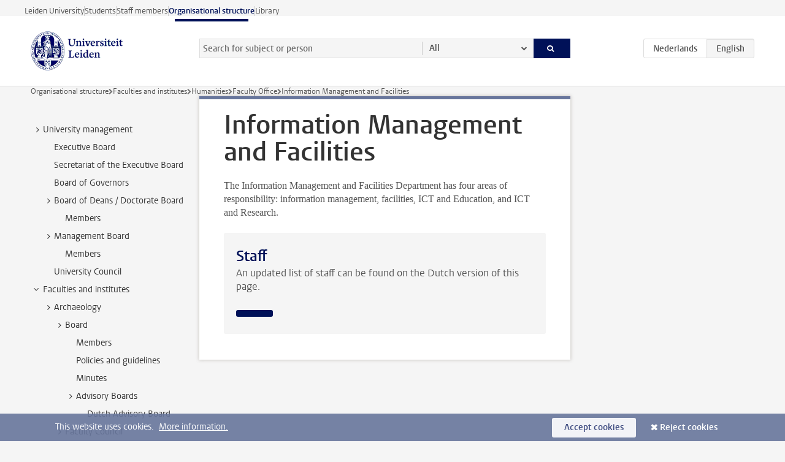

--- FILE ---
content_type: text/html;charset=UTF-8
request_url: https://www.organisatiegids.universiteitleiden.nl/en/faculties-and-institutes/humanities/faculty-office/information-management-and-facilities
body_size: 26069
content:



<!DOCTYPE html>
<html lang="en"  data-version="1.217.00" >
<head>









<!-- standard page html head -->

<meta charset="utf-8">
<meta name="viewport" content="width=device-width, initial-scale=1">
<meta http-equiv="X-UA-Compatible" content="IE=edge">


    <title>Information Management and Facilities - Leiden University</title>

        <link rel="canonical" href="https://www.organisatiegids.universiteitleiden.nl/en/faculties-and-institutes/humanities/faculty-office/information-management-and-facilities"/>


    <meta name="contentsource" content="hippocms" />

        <meta name="description" content="The Information Management and Facilities Department has four areas of responsibility: information management, facilities, ICT and Education, and ICT and Research."/>
        <meta name="doctype" content="orgcontent"/>

<meta name="application-name" content="search"
data-content-type="contentpage"
data-content-category="general"
data-protected="false"
data-language="en"
data-last-modified-date="2017-05-16"
data-publication-date="2017-05-16"
data-uuid="575f5d65-0b44-4955-828b-b2f5c9d8677a"
data-website="org-site"
/>
<!-- Favicon and CSS -->
<link rel='shortcut icon' href="/en/design-1.0/assets/icons/favicon.ico"/>
<link rel="stylesheet" href="/en/design-1.0/css/ul2org/screen.css?v=1.217.00"/>




<script>
  window.dataLayer = window.dataLayer || [];
  dataLayer.push ( {
    event: 'Custom dimensions', customDimensionData: {
      cookiesAccepted: 'false'
    },
    user: {
      internalTraffic: 'false',
    }
  });
</script>



    <!-- Global site tag (gtag.js) - Google Analytics -->
<script async src="https://www.googletagmanager.com/gtag/js?id=G-S2Y0QSX38K"></script>
<script>
  window.dataLayer = window.dataLayer || [];

  function gtag () {
    dataLayer.push(arguments);
  }

  gtag('js', new Date());
  gtag('config', 'G-S2Y0QSX38K');
</script>

    <!-- this line enables the loading of asynchronous components (together with the headContributions at the bottom) -->
    <!-- Header Scripts -->
</head>



<body class="organisation small" >

<!-- To enable JS-based styles: -->
<script> document.body.className += ' js'; </script>
<div class="skiplinks">
    <a href="#content" class="skiplink">Skip to main content</a>
</div>




<div class="header-container">
<div class="top-nav-section">
<nav class="top-nav wrapper js_mobile-fit-menu-items" data-show-text="show all" data-hide-text="hide" data-items-text="menu items">
<ul id="sites-menu">
<li>
<a class=" track-event"
href="https://www.universiteitleiden.nl/en"
data-event-category="external-site"
data-event-label="Topmenu org-site"
>Leiden University</a>
</li>
<li>
<a class=" track-event"
href="https://www.student.universiteitleiden.nl/en"
data-event-category="student-site"
data-event-label="Topmenu org-site"
>Students</a>
</li>
<li>
<a class=" track-event"
href="https://www.staff.universiteitleiden.nl/"
data-event-category="staffmember-site"
data-event-label="Topmenu org-site"
>Staff members</a>
</li>
<li>
<a class="active track-event"
href="/en"
data-event-category="org-site"
data-event-label="Topmenu org-site"
>Organisational structure</a>
</li>
<li>
<a class=" track-event"
href="https://www.library.universiteitleiden.nl/"
data-event-category="library-site"
data-event-label="Topmenu org-site"
>Library</a>
</li>
</ul>
</nav>
</div>    <header id="header-main" class="wrapper">
        <h1 class="logo">
            <a href="/en">
                <img width="151" height="64" src="/en/design-1.0/assets/images/zegel.png" alt="Universiteit Leiden"/>
            </a>
        </h1>
<form id="search" method="get" action="searchresults-main">
<input type="hidden" name="website" value="org-site"/>
<fieldset>
<legend>Search for subject or person and select category</legend>
<label for="search-field">Searchterm</label>
<input id="search-field" type="search" name="q" data-suggest="https://www.organisatiegids.universiteitleiden.nl/en/async/searchsuggestions"
data-wait="100" data-threshold="3"
value="" placeholder="Search for subject or person"/>
<ul class="options">
<li>
<a href="/en/search" data-hidden='' data-hint="Search for subject or person">
All </a>
</li>
<li>
<a href="/en/search" data-hidden='{"content-category":"staffmember"}' data-hint="Search for&nbsp;persons">
Persons
</a>
</li>
<li>
<a href="/en/search" data-hidden='{"content-category":"regulation"}' data-hint="Search for&nbsp;regulations">
Regulations
</a>
</li>
<li>
<a href="/en/search" data-hidden='{"content-category":"general"}' data-hint="Search for&nbsp;other">
Other
</a>
</li>
<li>
<a href="/en/search" data-hidden='{"content-category":"assessmentreports"}' data-hint="Search for&nbsp;assessment reports">
Assessment Reports
</a>
</li>
</ul>
<button class="submit" type="submit">
<span>Search</span>
</button>
</fieldset>
</form><div class="language-btn-group">
<a href="https://www.organisatiegids.universiteitleiden.nl/faculteiten-en-instituten/geesteswetenschappen/faculteitsbureau/informatisering-en-facilitaire-zaken" class="btn">
<abbr title="Nederlands">nl</abbr>
</a>
<span class="btn active">
<abbr title="English">en</abbr>
</span>
</div>    </header>
</div>

<div>
</div>

<div class="main-container">
    <div class="main wrapper clearfix">





<nav class="breadcrumb" aria-label="Breadcrumb" id="js_breadcrumbs" data-show-text="show all" data-hide-text="hide" data-items-text="breadcrumbs">
    <ol id="breadcrumb-list">
        <li>
            <a href="/en">Organisational structure</a>
        </li>

                    <li>
                        <a href="/en/faculties-and-institutes">
                            Faculties and institutes
                        </a>
                    </li>
                    <li>
                        <a href="/en/faculties-and-institutes/humanities">
                            Humanities
                        </a>
                    </li>
                    <li>
                        <a href="/en/faculties-and-institutes/humanities/faculty-office">
                            Faculty Office
                        </a>
                    </li>
                    <li>Information Management and Facilities</li>
    </ol>
</nav>





    <nav class="sub-nav sub-nav-tree js_tree-nav" data-menu-label="Submenu" aria-label="submenu">
        <ul role="tree" class="js_add-control-icon" aria-label="submenu">

        <li role="none" class="has-children">

                <a
                        href="/en/university-management"
                        title="University management"
                        role="treeitem"
                        
                        aria-owns="subnav-root-universitymanagement"
                >
                    University management
                </a>

                <ul id="subnav-root-universitymanagement" role="group" aria-label="submenu">

        <li role="none" class="">

                <a
                        href="/en/university-management/executive-board"
                        title="Executive Board"
                        role="treeitem"
                        
                        
                >
                    Executive Board
                </a>

        </li>

        <li role="none" class="">

                <a
                        href="/en/university-management/secretariat-of-the-executive-board"
                        title="Secretariat of the Executive Board"
                        role="treeitem"
                        
                        
                >
                    Secretariat of the Executive Board
                </a>

        </li>

        <li role="none" class="">

                <a
                        href="/en/university-management/board-of-governors"
                        title="Board of Governors"
                        role="treeitem"
                        
                        
                >
                    Board of Governors
                </a>

        </li>

        <li role="none" class="has-children">

                <a
                        href="/en/university-management/board-of-deans---doctorate-board"
                        title="Board of Deans / Doctorate Board"
                        role="treeitem"
                        
                        aria-owns="subnav-root-universitymanagement-boardofdeansdoctorateboard"
                >
                    Board of Deans / Doctorate Board
                </a>

                <ul id="subnav-root-universitymanagement-boardofdeansdoctorateboard" role="group" aria-label="submenu">

        <li role="none" class="">

                <a
                        href="/en/university-management/board-of-deans---doctorate-board/members"
                        title="Members"
                        role="treeitem"
                        
                        
                >
                    Members
                </a>

        </li>
                </ul>
        </li>

        <li role="none" class="has-children">

                <a
                        href="/en/university-management/management-board"
                        title="Management Board"
                        role="treeitem"
                        
                        aria-owns="subnav-root-universitymanagement-managementboard"
                >
                    Management Board
                </a>

                <ul id="subnav-root-universitymanagement-managementboard" role="group" aria-label="submenu">

        <li role="none" class="">

                <a
                        href="/en/university-management/management-board/members"
                        title="Members"
                        role="treeitem"
                        
                        
                >
                    Members
                </a>

        </li>
                </ul>
        </li>

        <li role="none" class="">

                <a
                        href="/en/university-management/university-council"
                        title="University Council"
                        role="treeitem"
                        
                        
                >
                    University Council
                </a>

        </li>
                </ul>
        </li>

        <li role="none" class="has-children">

                <a
                        href="/en/faculties-and-institutes"
                        title="Faculties and institutes"
                        role="treeitem"
                        
                        aria-owns="subnav-root-facultiesandinstitutes"
                >
                    Faculties and institutes
                </a>

                <ul id="subnav-root-facultiesandinstitutes" role="group" aria-label="submenu">

        <li role="none" class="has-children">

                <a
                        href="/en/faculties-and-institutes/archaeology"
                        title="Archaeology"
                        role="treeitem"
                        
                        aria-owns="subnav-root-facultiesandinstitutes-archaeology"
                >
                    Archaeology
                </a>

                <ul id="subnav-root-facultiesandinstitutes-archaeology" role="group" aria-label="submenu">

        <li role="none" class="has-children">

                <a
                        href="/en/faculties-and-institutes/archaeology/board"
                        title="Board"
                        role="treeitem"
                        
                        aria-owns="subnav-root-facultiesandinstitutes-archaeology-board"
                >
                    Board
                </a>

                <ul id="subnav-root-facultiesandinstitutes-archaeology-board" role="group" aria-label="submenu">

        <li role="none" class="">

                <a
                        href="/en/faculties-and-institutes/archaeology/board/members"
                        title="Members"
                        role="treeitem"
                        
                        
                >
                    Members
                </a>

        </li>

        <li role="none" class="">

                <a
                        href="/en/faculties-and-institutes/archaeology/board/policies-and-decision"
                        title="Policies and guidelines"
                        role="treeitem"
                        
                        
                >
                    Policies and guidelines
                </a>

        </li>

        <li role="none" class="">

                <a
                        href="/en/faculties-and-institutes/archaeology/board/minutes"
                        title="Minutes"
                        role="treeitem"
                        
                        
                >
                    Minutes
                </a>

        </li>

        <li role="none" class="has-children">

                <a
                        href="/en/faculties-and-institutes/archaeology/board/advisory-boards"
                        title="Advisory Boards"
                        role="treeitem"
                        
                        aria-owns="subnav-root-facultiesandinstitutes-archaeology-board-advisoryboards"
                >
                    Advisory Boards
                </a>

                <ul id="subnav-root-facultiesandinstitutes-archaeology-board-advisoryboards" role="group" aria-label="submenu">

        <li role="none" class="">

                <a
                        href="/en/faculties-and-institutes/archaeology/board/advisory-boards/dutch-advisory-board"
                        title="Dutch Advisory Board"
                        role="treeitem"
                        
                        
                >
                    Dutch Advisory Board
                </a>

        </li>
                </ul>
        </li>
                </ul>
        </li>

        <li role="none" class="has-children">

                <a
                        href="/en/faculties-and-institutes/archaeology/faculty-council"
                        title="Faculty Council"
                        role="treeitem"
                        
                        aria-owns="subnav-root-facultiesandinstitutes-archaeology-facultycouncil"
                >
                    Faculty Council
                </a>

                <ul id="subnav-root-facultiesandinstitutes-archaeology-facultycouncil" role="group" aria-label="submenu">

        <li role="none" class="">

                <a
                        href="/en/faculties-and-institutes/archaeology/faculty-council/minutes"
                        title="Minutes"
                        role="treeitem"
                        
                        
                >
                    Minutes
                </a>

        </li>
                </ul>
        </li>

        <li role="none" class="has-children">

                <a
                        href="/en/faculties-and-institutes/archaeology/faculty-support-teams"
                        title="Faculty Bureau"
                        role="treeitem"
                        
                        aria-owns="subnav-root-facultiesandinstitutes-archaeology-facultybureau"
                >
                    Faculty Bureau
                </a>

                <ul id="subnav-root-facultiesandinstitutes-archaeology-facultybureau" role="group" aria-label="submenu">

        <li role="none" class="">

                <a
                        href="/en/faculties-and-institutes/archaeology/faculty-support-teams/communications"
                        title="Communications and Marketing"
                        role="treeitem"
                        
                        
                >
                    Communications and Marketing
                </a>

        </li>

        <li role="none" class="">

                <a
                        href="/en/faculties-and-institutes/archaeology/faculty-support-teams/education-policy-and-support"
                        title="Education and Student Affairs"
                        role="treeitem"
                        
                        
                >
                    Education and Student Affairs
                </a>

        </li>

        <li role="none" class="">

                <a
                        href="/en/faculties-and-institutes/archaeology/faculty-support-teams/faculty-service-department"
                        title="Faculty Service Department"
                        role="treeitem"
                        
                        
                >
                    Faculty Service Department
                </a>

        </li>

        <li role="none" class="">

                <a
                        href="/en/faculties-and-institutes/archaeology/faculty-support-teams/finances"
                        title="Finance"
                        role="treeitem"
                        
                        
                >
                    Finance
                </a>

        </li>

        <li role="none" class="">

                <a
                        href="/en/faculties-and-institutes/archaeology/faculty-support-teams/human-resources"
                        title="HR"
                        role="treeitem"
                        
                        
                >
                    HR
                </a>

        </li>

        <li role="none" class="">

                <a
                        href="/en/faculties-and-institutes/archaeology/faculty-support-teams/information-management"
                        title="Information Management"
                        role="treeitem"
                        
                        
                >
                    Information Management
                </a>

        </li>

        <li role="none" class="">

                <a
                        href="/en/faculties-and-institutes/archaeology/faculty-support-teams/research-grant-support-office"
                        title="Research Grant Support Office"
                        role="treeitem"
                        
                        
                >
                    Research Grant Support Office
                </a>

        </li>

        <li role="none" class="">

                <a
                        href="/en/faculties-and-institutes/archaeology/faculty-support-teams/research-policy-and-support"
                        title="Research Policy and Support"
                        role="treeitem"
                        
                        
                >
                    Research Policy and Support
                </a>

        </li>

        <li role="none" class="">

                <a
                        href="/en/faculties-and-institutes/archaeology/faculty-support-teams/board"
                        title="Management support and secretaries"
                        role="treeitem"
                        
                        
                >
                    Management support and secretaries
                </a>

        </li>
                </ul>
        </li>

        <li role="none" class="">

                <a
                        href="/en/faculties-and-institutes/archaeology/departments"
                        title="Departments"
                        role="treeitem"
                        
                        
                >
                    Departments
                </a>

        </li>

        <li role="none" class="">

                <a
                        href="/en/faculties-and-institutes/archaeology/graduate-school-archaeology"
                        title="Graduate School Archaeology"
                        role="treeitem"
                        
                        
                >
                    Graduate School Archaeology
                </a>

        </li>

        <li role="none" class="has-children">

                <a
                        href="/en/faculties-and-institutes/archaeology/committees"
                        title="Committees"
                        role="treeitem"
                        
                        aria-owns="subnav-root-facultiesandinstitutes-archaeology-committees"
                >
                    Committees
                </a>

                <ul id="subnav-root-facultiesandinstitutes-archaeology-committees" role="group" aria-label="submenu">

        <li role="none" class="has-children">

                <a
                        href="/en/faculties-and-institutes/archaeology/committees/research-committee"
                        title="Research Committee"
                        role="treeitem"
                        
                        aria-owns="subnav-root-facultiesandinstitutes-archaeology-committees-researchcommittee"
                >
                    Research Committee
                </a>

                <ul id="subnav-root-facultiesandinstitutes-archaeology-committees-researchcommittee" role="group" aria-label="submenu">

        <li role="none" class="">

                <a
                        href="/en/faculties-and-institutes/archaeology/committees/research-committee/members"
                        title="Members of the Research Commitee"
                        role="treeitem"
                        
                        
                >
                    Members of the Research Commitee
                </a>

        </li>
                </ul>
        </li>

        <li role="none" class="has-children">

                <a
                        href="/en/faculties-and-institutes/archaeology/committees/education-committee"
                        title="Education Committee"
                        role="treeitem"
                        
                        aria-owns="subnav-root-facultiesandinstitutes-archaeology-committees-educationcommittee"
                >
                    Education Committee
                </a>

                <ul id="subnav-root-facultiesandinstitutes-archaeology-committees-educationcommittee" role="group" aria-label="submenu">

        <li role="none" class="">

                <a
                        href="/en/faculties-and-institutes/archaeology/committees/education-committee/minutes"
                        title="Minutes"
                        role="treeitem"
                        
                        
                >
                    Minutes
                </a>

        </li>
                </ul>
        </li>

        <li role="none" class="">

                <a
                        href="/en/faculties-and-institutes/archaeology/committees/board-of-examiners-archaeology"
                        title="Board of Examiners"
                        role="treeitem"
                        
                        
                >
                    Board of Examiners
                </a>

        </li>

        <li role="none" class="has-children">

                <a
                        href="/en/faculties-and-institutes/archaeology/committees/board-of-admissions"
                        title="Board of Admissions"
                        role="treeitem"
                        
                        aria-owns="subnav-root-facultiesandinstitutes-archaeology-committees-boardofadmissions"
                >
                    Board of Admissions
                </a>

                <ul id="subnav-root-facultiesandinstitutes-archaeology-committees-boardofadmissions" role="group" aria-label="submenu">

        <li role="none" class="">

                <a
                        href="/en/faculties-and-institutes/archaeology/committees/board-of-admissions/members"
                        title="Members of the Board of Admissions"
                        role="treeitem"
                        
                        
                >
                    Members of the Board of Admissions
                </a>

        </li>
                </ul>
        </li>

        <li role="none" class="has-children">

                <a
                        href="/en/faculties-and-institutes/archaeology/committees/ethics-committee"
                        title="Ethics Committee"
                        role="treeitem"
                        
                        aria-owns="subnav-root-facultiesandinstitutes-archaeology-committees-ethicscommittee"
                >
                    Ethics Committee
                </a>

                <ul id="subnav-root-facultiesandinstitutes-archaeology-committees-ethicscommittee" role="group" aria-label="submenu">

        <li role="none" class="">

                <a
                        href="/en/faculties-and-institutes/archaeology/committees/ethics-committee/about-us"
                        title="About us"
                        role="treeitem"
                        
                        
                >
                    About us
                </a>

        </li>
                </ul>
        </li>

        <li role="none" class="">

                <a
                        href="/en/faculties-and-institutes/archaeology/committees/diversity-team"
                        title="Diversity Committee"
                        role="treeitem"
                        
                        
                >
                    Diversity Committee
                </a>

        </li>

        <li role="none" class="">

                <a
                        href="/en/faculties-and-institutes/archaeology/committees/library-committee"
                        title="Library Committee"
                        role="treeitem"
                        
                        
                >
                    Library Committee
                </a>

        </li>

        <li role="none" class="">

                <a
                        href="/en/faculties-and-institutes/archaeology/committees/career-committee"
                        title="Career Committee"
                        role="treeitem"
                        
                        
                >
                    Career Committee
                </a>

        </li>
                </ul>
        </li>

        <li role="none" class="has-children">

                <a
                        href="/en/faculties-and-institutes/archaeology/communities"
                        title="Communities"
                        role="treeitem"
                        
                        aria-owns="subnav-root-facultiesandinstitutes-archaeology-communities"
                >
                    Communities
                </a>

                <ul id="subnav-root-facultiesandinstitutes-archaeology-communities" role="group" aria-label="submenu">

        <li role="none" class="has-children">

                <a
                        href="/en/faculties-and-institutes/archaeology/communities/phd-community"
                        title="Leiden Archaeology PhD Committee"
                        role="treeitem"
                        
                        aria-owns="subnav-root-facultiesandinstitutes-archaeology-communities-leidenarchaeologyphdcommittee"
                >
                    Leiden Archaeology PhD Committee
                </a>

                <ul id="subnav-root-facultiesandinstitutes-archaeology-communities-leidenarchaeologyphdcommittee" role="group" aria-label="submenu">

        <li role="none" class="">

                <a
                        href="/en/faculties-and-institutes/archaeology/communities/phd-community/members"
                        title="Committee members"
                        role="treeitem"
                        
                        
                >
                    Committee members
                </a>

        </li>
                </ul>
        </li>

        <li role="none" class="">

                <a
                        href="/en/faculties-and-institutes/archaeology/communities/postdoc-community"
                        title="Postdoc community"
                        role="treeitem"
                        
                        
                >
                    Postdoc community
                </a>

        </li>
                </ul>
        </li>

        <li role="none" class="">

                <a
                        href="/en/faculties-and-institutes/archaeology/p.j.r.-modderman-foundation"
                        title="P.J.R. Modderman Foundation"
                        role="treeitem"
                        
                        
                >
                    P.J.R. Modderman Foundation
                </a>

        </li>
                </ul>
        </li>

        <li role="none" class="has-children">

                <a
                        href="/en/faculties-and-institutes/governance-and-global-affairs"
                        title="Governance and Global Affairs"
                        role="treeitem"
                        
                        aria-owns="subnav-root-facultiesandinstitutes-governanceandglobalaffairs"
                >
                    Governance and Global Affairs
                </a>

                <ul id="subnav-root-facultiesandinstitutes-governanceandglobalaffairs" role="group" aria-label="submenu">

        <li role="none" class="has-children">

                <a
                        href="/en/faculties-and-institutes/governance-and-global-affairs/institutes"
                        title="Institutes en Centres"
                        role="treeitem"
                        
                        aria-owns="subnav-root-facultiesandinstitutes-governanceandglobalaffairs-institutesencentres"
                >
                    Institutes en Centres
                </a>

                <ul id="subnav-root-facultiesandinstitutes-governanceandglobalaffairs-institutesencentres" role="group" aria-label="submenu">

        <li role="none" class="has-children">

                <a
                        href="/en/faculties-and-institutes/governance-and-global-affairs/institutes/institute-of-public-administration"
                        title="Institute of Public Administration"
                        role="treeitem"
                        
                        aria-owns="subnav-root-facultiesandinstitutes-governanceandglobalaffairs-institutesencentres-instituteofpublicadministration"
                >
                    Institute of Public Administration
                </a>

                <ul id="subnav-root-facultiesandinstitutes-governanceandglobalaffairs-institutesencentres-instituteofpublicadministration" role="group" aria-label="submenu">

        <li role="none" class="">

                <a
                        href="/en/faculties-and-institutes/governance-and-global-affairs/institutes/institute-of-public-administration/staff"
                        title="Staff"
                        role="treeitem"
                        
                        
                >
                    Staff
                </a>

        </li>

        <li role="none" class="">

                <a
                        href="/en/faculties-and-institutes/governance-and-global-affairs/institutes/institute-of-public-administration/programme-committees"
                        title="Programme Committees"
                        role="treeitem"
                        
                        
                >
                    Programme Committees
                </a>

        </li>

        <li role="none" class="">

                <a
                        href="/en/faculties-and-institutes/governance-and-global-affairs/institutes/institute-of-public-administration/oer"
                        title="OER"
                        role="treeitem"
                        
                        
                >
                    OER
                </a>

        </li>

        <li role="none" class="">

                <a
                        href="/en/faculties-and-institutes/governance-and-global-affairs/institutes/institute-of-public-administration/institute-council"
                        title="Institute Council"
                        role="treeitem"
                        
                        
                >
                    Institute Council
                </a>

        </li>

        <li role="none" class="">

                <a
                        href="/en/faculties-and-institutes/governance-and-global-affairs/institutes/institute-of-public-administration/board-of-examiners"
                        title="Board of Examiners"
                        role="treeitem"
                        
                        
                >
                    Board of Examiners
                </a>

        </li>

        <li role="none" class="">

                <a
                        href="/en/faculties-and-institutes/governance-and-global-affairs/institutes/institute-of-public-administration/institute-board"
                        title="Institute Board"
                        role="treeitem"
                        
                        
                >
                    Institute Board
                </a>

        </li>

        <li role="none" class="">

                <a
                        href="/en/faculties-and-institutes/governance-and-global-affairs/institutes/institute-of-public-administration/board-of-advice"
                        title="Board of Advice"
                        role="treeitem"
                        
                        
                >
                    Board of Advice
                </a>

        </li>
                </ul>
        </li>

        <li role="none" class="has-children">

                <a
                        href="/en/faculties-and-institutes/governance-and-global-affairs/institutes/institute-of-security-and-global-affairs"
                        title="Institute of Security and Global Affairs"
                        role="treeitem"
                        
                        aria-owns="subnav-root-facultiesandinstitutes-governanceandglobalaffairs-institutesencentres-instituteofsecurityandglobalaffairs"
                >
                    Institute of Security and Global Affairs
                </a>

                <ul id="subnav-root-facultiesandinstitutes-governanceandglobalaffairs-institutesencentres-instituteofsecurityandglobalaffairs" role="group" aria-label="submenu">

        <li role="none" class="">

                <a
                        href="/en/faculties-and-institutes/governance-and-global-affairs/institutes/institute-of-security-and-global-affairs/staff"
                        title="Staff"
                        role="treeitem"
                        
                        
                >
                    Staff
                </a>

        </li>

        <li role="none" class="">

                <a
                        href="/en/faculties-and-institutes/governance-and-global-affairs/institutes/institute-of-security-and-global-affairs/institute-board"
                        title="Institute Board"
                        role="treeitem"
                        
                        
                >
                    Institute Board
                </a>

        </li>

        <li role="none" class="">

                <a
                        href="/en/faculties-and-institutes/governance-and-global-affairs/institutes/institute-of-security-and-global-affairs/education-committee"
                        title="Programme Committee"
                        role="treeitem"
                        
                        
                >
                    Programme Committee
                </a>

        </li>

        <li role="none" class="">

                <a
                        href="/en/faculties-and-institutes/governance-and-global-affairs/institutes/institute-of-security-and-global-affairs/cer"
                        title="Course and Examination Regulations (CER)"
                        role="treeitem"
                        
                        
                >
                    Course and Examination Regulations (CER)
                </a>

        </li>
                </ul>
        </li>

        <li role="none" class="has-children">

                <a
                        href="/en/faculties-and-institutes/governance-and-global-affairs/institutes/leiden-university-college-the-hague"
                        title="Leiden University College The Hague"
                        role="treeitem"
                        
                        aria-owns="subnav-root-facultiesandinstitutes-governanceandglobalaffairs-institutesencentres-leidenuniversitycollegethehague"
                >
                    Leiden University College The Hague
                </a>

                <ul id="subnav-root-facultiesandinstitutes-governanceandglobalaffairs-institutesencentres-leidenuniversitycollegethehague" role="group" aria-label="submenu">

        <li role="none" class="">

                <a
                        href="/en/faculties-and-institutes/governance-and-global-affairs/institutes/leiden-university-college-the-hague/mission-statement"
                        title="Mission Statement"
                        role="treeitem"
                        
                        
                >
                    Mission Statement
                </a>

        </li>

        <li role="none" class="">

                <a
                        href="/en/faculties-and-institutes/governance-and-global-affairs/institutes/leiden-university-college-the-hague/liberal-arts--sciences"
                        title="Liberal Arts &amp; Sciences"
                        role="treeitem"
                        
                        
                >
                    Liberal Arts &amp; Sciences
                </a>

        </li>

        <li role="none" class="">

                <a
                        href="/en/faculties-and-institutes/governance-and-global-affairs/institutes/leiden-university-college-the-hague/internationalisation-and-community"
                        title="Internationalisation and Community"
                        role="treeitem"
                        
                        
                >
                    Internationalisation and Community
                </a>

        </li>

        <li role="none" class="">

                <a
                        href="/en/faculties-and-institutes/governance-and-global-affairs/institutes/leiden-university-college-the-hague/honours-and-excellence"
                        title="Honours and Excellence"
                        role="treeitem"
                        
                        
                >
                    Honours and Excellence
                </a>

        </li>

        <li role="none" class="has-children">

                <a
                        href="/en/faculties-and-institutes/governance-and-global-affairs/institutes/leiden-university-college-the-hague/staff"
                        title="Staff"
                        role="treeitem"
                        
                        aria-owns="subnav-root-facultiesandinstitutes-governanceandglobalaffairs-institutesencentres-leidenuniversitycollegethehague-staff"
                >
                    Staff
                </a>

                <ul id="subnav-root-facultiesandinstitutes-governanceandglobalaffairs-institutesencentres-leidenuniversitycollegethehague-staff" role="group" aria-label="submenu">

        <li role="none" class="">

                <a
                        href="/en/faculties-and-institutes/governance-and-global-affairs/institutes/leiden-university-college-the-hague/staff/college-board"
                        title="College Board"
                        role="treeitem"
                        
                        
                >
                    College Board
                </a>

        </li>

        <li role="none" class="">

                <a
                        href="/en/faculties-and-institutes/governance-and-global-affairs/institutes/leiden-university-college-the-hague/staff/academic-staff"
                        title="Academic Staff"
                        role="treeitem"
                        
                        
                >
                    Academic Staff
                </a>

        </li>

        <li role="none" class="">

                <a
                        href="/en/faculties-and-institutes/governance-and-global-affairs/institutes/leiden-university-college-the-hague/staff/teaching-fellows"
                        title="Teaching Fellows"
                        role="treeitem"
                        
                        
                >
                    Teaching Fellows
                </a>

        </li>

        <li role="none" class="">

                <a
                        href="/en/faculties-and-institutes/governance-and-global-affairs/institutes/leiden-university-college-the-hague/staff/distinguished-fellows"
                        title="Distinguished Fellows"
                        role="treeitem"
                        
                        
                >
                    Distinguished Fellows
                </a>

        </li>

        <li role="none" class="">

                <a
                        href="/en/faculties-and-institutes/governance-and-global-affairs/institutes/leiden-university-college-the-hague/staff/support-staff"
                        title="Support Staff"
                        role="treeitem"
                        
                        
                >
                    Support Staff
                </a>

        </li>
                </ul>
        </li>
                </ul>
        </li>

        <li role="none" class="has-children">

                <a
                        href="/en/faculties-and-institutes/governance-and-global-affairs/institutes/centre-for-professional-learning"
                        title="Centre for Professional Learning"
                        role="treeitem"
                        
                        aria-owns="subnav-root-facultiesandinstitutes-governanceandglobalaffairs-institutesencentres-centreforprofessionallearning"
                >
                    Centre for Professional Learning
                </a>

                <ul id="subnav-root-facultiesandinstitutes-governanceandglobalaffairs-institutesencentres-centreforprofessionallearning" role="group" aria-label="submenu">

        <li role="none" class="">

                <a
                        href="/en/faculties-and-institutes/governance-and-global-affairs/institutes/centre-for-professional-learning/staff"
                        title="Staff"
                        role="treeitem"
                        
                        
                >
                    Staff
                </a>

        </li>
                </ul>
        </li>
                </ul>
        </li>

        <li role="none" class="has-children">

                <a
                        href="/en/faculties-and-institutes/governance-and-global-affairs/co-participation"
                        title="Co-participation"
                        role="treeitem"
                        
                        aria-owns="subnav-root-facultiesandinstitutes-governanceandglobalaffairs-coparticipation"
                >
                    Co-participation
                </a>

                <ul id="subnav-root-facultiesandinstitutes-governanceandglobalaffairs-coparticipation" role="group" aria-label="submenu">

        <li role="none" class="has-children">

                <a
                        href="/en/faculties-and-institutes/governance-and-global-affairs/co-participation/faculty-board"
                        title="Faculty Council"
                        role="treeitem"
                        
                        aria-owns="subnav-root-facultiesandinstitutes-governanceandglobalaffairs-coparticipation-facultycouncil"
                >
                    Faculty Council
                </a>

                <ul id="subnav-root-facultiesandinstitutes-governanceandglobalaffairs-coparticipation-facultycouncil" role="group" aria-label="submenu">

        <li role="none" class="">

                <a
                        href="/en/faculties-and-institutes/governance-and-global-affairs/co-participation/faculty-board/members"
                        title="Members"
                        role="treeitem"
                        
                        
                >
                    Members
                </a>

        </li>

        <li role="none" class="">

                <a
                        href="/en/faculties-and-institutes/governance-and-global-affairs/co-participation/faculty-board/meeting-dates"
                        title="Meeting dates"
                        role="treeitem"
                        
                        
                >
                    Meeting dates
                </a>

        </li>

        <li role="none" class="">

                <a
                        href="/en/faculties-and-institutes/governance-and-global-affairs/co-participation/faculty-board/agendas-and-reports"
                        title="Agendas and reports"
                        role="treeitem"
                        
                        
                >
                    Agendas and reports
                </a>

        </li>

        <li role="none" class="">

                <a
                        href="/en/faculties-and-institutes/governance-and-global-affairs/co-participation/faculty-board/tasks-and-powers-of-the-faculty-councils"
                        title="Tasks and powers of the Faculty Councils"
                        role="treeitem"
                        
                        
                >
                    Tasks and powers of the Faculty Councils
                </a>

        </li>

        <li role="none" class="">

                <a
                        href="/en/faculties-and-institutes/governance-and-global-affairs/co-participation/faculty-board/nominations"
                        title="Nominations of candidates 2025"
                        role="treeitem"
                        
                        
                >
                    Nominations of candidates 2025
                </a>

        </li>

        <li role="none" class="">

                <a
                        href="/en/faculties-and-institutes/governance-and-global-affairs/co-participation/faculty-board/elections-2025"
                        title="Elections 2025"
                        role="treeitem"
                        
                        
                >
                    Elections 2025
                </a>

        </li>

        <li role="none" class="">

                <a
                        href="/en/faculties-and-institutes/governance-and-global-affairs/co-participation/faculty-board/elections-2025a"
                        title="Elections 2025"
                        role="treeitem"
                        
                        
                >
                    Elections 2025
                </a>

        </li>
                </ul>
        </li>
                </ul>
        </li>

        <li role="none" class="has-children">

                <a
                        href="/en/faculties-and-institutes/governance-and-global-affairs/faculty-management-and-bureau"
                        title="Faculty Board &amp; Faculty Office"
                        role="treeitem"
                        
                        aria-owns="subnav-root-facultiesandinstitutes-governanceandglobalaffairs-facultyboardfacultyoffice"
                >
                    Faculty Board &amp; Faculty Office
                </a>

                <ul id="subnav-root-facultiesandinstitutes-governanceandglobalaffairs-facultyboardfacultyoffice" role="group" aria-label="submenu">

        <li role="none" class="has-children">

                <a
                        href="/en/faculties-and-institutes/governance-and-global-affairs/faculty-management-and-bureau/management"
                        title="Faculty Board Support"
                        role="treeitem"
                        
                        aria-owns="subnav-root-facultiesandinstitutes-governanceandglobalaffairs-facultyboardfacultyoffice-facultyboardsupport"
                >
                    Faculty Board Support
                </a>

                <ul id="subnav-root-facultiesandinstitutes-governanceandglobalaffairs-facultyboardfacultyoffice-facultyboardsupport" role="group" aria-label="submenu">

        <li role="none" class="">

                <a
                        href="/en/faculties-and-institutes/governance-and-global-affairs/faculty-management-and-bureau/management/staff"
                        title="Staff"
                        role="treeitem"
                        
                        
                >
                    Staff
                </a>

        </li>
                </ul>
        </li>

        <li role="none" class="has-children">

                <a
                        href="/en/faculties-and-institutes/governance-and-global-affairs/faculty-management-and-bureau/finances"
                        title="Financial &amp; Economic Affairs"
                        role="treeitem"
                        
                        aria-owns="subnav-root-facultiesandinstitutes-governanceandglobalaffairs-facultyboardfacultyoffice-financialeconomicaffairs"
                >
                    Financial &amp; Economic Affairs
                </a>

                <ul id="subnav-root-facultiesandinstitutes-governanceandglobalaffairs-facultyboardfacultyoffice-financialeconomicaffairs" role="group" aria-label="submenu">

        <li role="none" class="">

                <a
                        href="/en/faculties-and-institutes/governance-and-global-affairs/faculty-management-and-bureau/finances/staff"
                        title="Staff"
                        role="treeitem"
                        
                        
                >
                    Staff
                </a>

        </li>
                </ul>
        </li>

        <li role="none" class="has-children">

                <a
                        href="/en/faculties-and-institutes/governance-and-global-affairs/faculty-management-and-bureau/communication--marketing"
                        title="Communication &amp; Marketing"
                        role="treeitem"
                        
                        aria-owns="subnav-root-facultiesandinstitutes-governanceandglobalaffairs-facultyboardfacultyoffice-communicationmarketing"
                >
                    Communication &amp; Marketing
                </a>

                <ul id="subnav-root-facultiesandinstitutes-governanceandglobalaffairs-facultyboardfacultyoffice-communicationmarketing" role="group" aria-label="submenu">

        <li role="none" class="">

                <a
                        href="/en/faculties-and-institutes/governance-and-global-affairs/faculty-management-and-bureau/communication--marketing/staff"
                        title="Staff"
                        role="treeitem"
                        
                        
                >
                    Staff
                </a>

        </li>
                </ul>
        </li>

        <li role="none" class="has-children">

                <a
                        href="/en/faculties-and-institutes/governance-and-global-affairs/faculty-management-and-bureau/hr"
                        title="HR FGGA"
                        role="treeitem"
                        
                        aria-owns="subnav-root-facultiesandinstitutes-governanceandglobalaffairs-facultyboardfacultyoffice-hrfgga"
                >
                    HR FGGA
                </a>

                <ul id="subnav-root-facultiesandinstitutes-governanceandglobalaffairs-facultyboardfacultyoffice-hrfgga" role="group" aria-label="submenu">

        <li role="none" class="">

                <a
                        href="/en/faculties-and-institutes/governance-and-global-affairs/faculty-management-and-bureau/hr/staff"
                        title="Staff"
                        role="treeitem"
                        
                        
                >
                    Staff
                </a>

        </li>

        <li role="none" class="">

                <a
                        href="/en/faculties-and-institutes/governance-and-global-affairs/faculty-management-and-bureau/hr/collegial-support-team-cst-at-fgga"
                        title="Collegial Support Team (CST) at FGGA"
                        role="treeitem"
                        
                        
                >
                    Collegial Support Team (CST) at FGGA
                </a>

        </li>
                </ul>
        </li>

        <li role="none" class="has-children">

                <a
                        href="/en/faculties-and-institutes/governance-and-global-affairs/faculty-management-and-bureau/facility"
                        title="FLO - ICT in Education"
                        role="treeitem"
                        
                        aria-owns="subnav-root-facultiesandinstitutes-governanceandglobalaffairs-facultyboardfacultyoffice-floictineducation"
                >
                    FLO - ICT in Education
                </a>

                <ul id="subnav-root-facultiesandinstitutes-governanceandglobalaffairs-facultyboardfacultyoffice-floictineducation" role="group" aria-label="submenu">

        <li role="none" class="">

                <a
                        href="/en/faculties-and-institutes/governance-and-global-affairs/faculty-management-and-bureau/facility/staff"
                        title="Staff"
                        role="treeitem"
                        
                        
                >
                    Staff
                </a>

        </li>
                </ul>
        </li>

        <li role="none" class="has-children">

                <a
                        href="/en/faculties-and-institutes/governance-and-global-affairs/faculty-management-and-bureau/education--research-policy"
                        title="Education &amp; Research Policy"
                        role="treeitem"
                        
                        aria-owns="subnav-root-facultiesandinstitutes-governanceandglobalaffairs-facultyboardfacultyoffice-educationresearchpolicy"
                >
                    Education &amp; Research Policy
                </a>

                <ul id="subnav-root-facultiesandinstitutes-governanceandglobalaffairs-facultyboardfacultyoffice-educationresearchpolicy" role="group" aria-label="submenu">

        <li role="none" class="">

                <a
                        href="/en/faculties-and-institutes/governance-and-global-affairs/faculty-management-and-bureau/education--research-policy/staff"
                        title="Staff"
                        role="treeitem"
                        
                        
                >
                    Staff
                </a>

        </li>
                </ul>
        </li>

        <li role="none" class="has-children">

                <a
                        href="/en/faculties-and-institutes/governance-and-global-affairs/faculty-management-and-bureau/faculty-board"
                        title="Faculty Board"
                        role="treeitem"
                        
                        aria-owns="subnav-root-facultiesandinstitutes-governanceandglobalaffairs-facultyboardfacultyoffice-facultyboard"
                >
                    Faculty Board
                </a>

                <ul id="subnav-root-facultiesandinstitutes-governanceandglobalaffairs-facultyboardfacultyoffice-facultyboard" role="group" aria-label="submenu">

        <li role="none" class="">

                <a
                        href="/en/faculties-and-institutes/governance-and-global-affairs/faculty-management-and-bureau/faculty-board/staff"
                        title="Staff"
                        role="treeitem"
                        
                        
                >
                    Staff
                </a>

        </li>
                </ul>
        </li>

        <li role="none" class="has-children">

                <a
                        href="/en/faculties-and-institutes/governance-and-global-affairs/faculty-management-and-bureau/educational-service-centre"
                        title="Educational Service Centre"
                        role="treeitem"
                        
                        aria-owns="subnav-root-facultiesandinstitutes-governanceandglobalaffairs-facultyboardfacultyoffice-educationalservicecentre"
                >
                    Educational Service Centre
                </a>

                <ul id="subnav-root-facultiesandinstitutes-governanceandglobalaffairs-facultyboardfacultyoffice-educationalservicecentre" role="group" aria-label="submenu">

        <li role="none" class="">

                <a
                        href="/en/faculties-and-institutes/governance-and-global-affairs/faculty-management-and-bureau/educational-service-centre/staff"
                        title="Staff"
                        role="treeitem"
                        
                        
                >
                    Staff
                </a>

        </li>
                </ul>
        </li>

        <li role="none" class="has-children">

                <a
                        href="/en/faculties-and-institutes/governance-and-global-affairs/faculty-management-and-bureau/general-services"
                        title="General Services"
                        role="treeitem"
                        
                        aria-owns="subnav-root-facultiesandinstitutes-governanceandglobalaffairs-facultyboardfacultyoffice-generalservices"
                >
                    General Services
                </a>

                <ul id="subnav-root-facultiesandinstitutes-governanceandglobalaffairs-facultyboardfacultyoffice-generalservices" role="group" aria-label="submenu">

        <li role="none" class="">

                <a
                        href="/en/faculties-and-institutes/governance-and-global-affairs/faculty-management-and-bureau/general-services/staff"
                        title="Staff"
                        role="treeitem"
                        
                        
                >
                    Staff
                </a>

        </li>
                </ul>
        </li>

        <li role="none" class="has-children">

                <a
                        href="/en/faculties-and-institutes/governance-and-global-affairs/faculty-management-and-bureau/international-office"
                        title="International Office"
                        role="treeitem"
                        
                        aria-owns="subnav-root-facultiesandinstitutes-governanceandglobalaffairs-facultyboardfacultyoffice-internationaloffice"
                >
                    International Office
                </a>

                <ul id="subnav-root-facultiesandinstitutes-governanceandglobalaffairs-facultyboardfacultyoffice-internationaloffice" role="group" aria-label="submenu">

        <li role="none" class="">

                <a
                        href="/en/faculties-and-institutes/governance-and-global-affairs/faculty-management-and-bureau/international-office/staff"
                        title="Staff"
                        role="treeitem"
                        
                        
                >
                    Staff
                </a>

        </li>
                </ul>
        </li>
                </ul>
        </li>

        <li role="none" class="has-children">

                <a
                        href="/en/faculties-and-institutes/governance-and-global-affairs/ethics-committee"
                        title="Ethics Committee"
                        role="treeitem"
                        
                        aria-owns="subnav-root-facultiesandinstitutes-governanceandglobalaffairs-ethicscommittee"
                >
                    Ethics Committee
                </a>

                <ul id="subnav-root-facultiesandinstitutes-governanceandglobalaffairs-ethicscommittee" role="group" aria-label="submenu">

        <li role="none" class="">

                <a
                        href="/en/faculties-and-institutes/governance-and-global-affairs/ethics-committee/procedure-ethical-evaluation"
                        title="Procedure ethical evaluation"
                        role="treeitem"
                        
                        
                >
                    Procedure ethical evaluation
                </a>

        </li>

        <li role="none" class="">

                <a
                        href="/en/faculties-and-institutes/governance-and-global-affairs/ethics-committee/research-data-management-and-gdpr"
                        title="Research data management and GDPR"
                        role="treeitem"
                        
                        
                >
                    Research data management and GDPR
                </a>

        </li>

        <li role="none" class="">

                <a
                        href="/en/faculties-and-institutes/governance-and-global-affairs/ethics-committee/knowledge-security"
                        title="Knowledge security"
                        role="treeitem"
                        
                        
                >
                    Knowledge security
                </a>

        </li>

        <li role="none" class="">

                <a
                        href="/en/faculties-and-institutes/governance-and-global-affairs/ethics-committee/questions-and-tips"
                        title="The FGGA Ethics Committee: 5 questions and 6 tips"
                        role="treeitem"
                        
                        
                >
                    The FGGA Ethics Committee: 5 questions and 6 tips
                </a>

        </li>
                </ul>
        </li>

        <li role="none" class="">

                <a
                        href="/en/faculties-and-institutes/governance-and-global-affairs/bko-committee"
                        title="BKO-Committee"
                        role="treeitem"
                        
                        
                >
                    BKO-Committee
                </a>

        </li>
                </ul>
        </li>

        <li role="none" class="has-children">

                <a
                        href="/en/faculties-and-institutes/humanities"
                        title="Humanities"
                        role="treeitem"
                        
                        aria-owns="subnav-root-facultiesandinstitutes-humanities"
                >
                    Humanities
                </a>

                <ul id="subnav-root-facultiesandinstitutes-humanities" role="group" aria-label="submenu">

        <li role="none" class="has-children">

                <a
                        href="/en/faculties-and-institutes/humanities/faculty-board"
                        title="Faculty Board"
                        role="treeitem"
                        
                        aria-owns="subnav-root-facultiesandinstitutes-humanities-facultyboard"
                >
                    Faculty Board
                </a>

                <ul id="subnav-root-facultiesandinstitutes-humanities-facultyboard" role="group" aria-label="submenu">

        <li role="none" class="">

                <a
                        href="/en/faculties-and-institutes/humanities/faculty-board/board-members"
                        title="Board members"
                        role="treeitem"
                        
                        
                >
                    Board members
                </a>

        </li>

        <li role="none" class="">

                <a
                        href="/en/faculties-and-institutes/humanities/faculty-board/faculty-strategic-plan"
                        title="Faculty strategic plan"
                        role="treeitem"
                        
                        
                >
                    Faculty strategic plan
                </a>

        </li>
                </ul>
        </li>

        <li role="none" class="has-children">

                <a
                        href="/en/faculties-and-institutes/humanities/faculty-office"
                        title="Faculty Office"
                        role="treeitem"
                        
                        aria-owns="subnav-root-facultiesandinstitutes-humanities-facultyoffice"
                >
                    Faculty Office
                </a>

                <ul id="subnav-root-facultiesandinstitutes-humanities-facultyoffice" role="group" aria-label="submenu">

        <li role="none" class="has-children">

                <a
                        href="/en/faculties-and-institutes/humanities/faculty-office/policy-advice-and-strategy"
                        title="Policy, Advice and Strategy"
                        role="treeitem"
                        
                        aria-owns="subnav-root-facultiesandinstitutes-humanities-facultyoffice-policyadviceandstrategy"
                >
                    Policy, Advice and Strategy
                </a>

                <ul id="subnav-root-facultiesandinstitutes-humanities-facultyoffice-policyadviceandstrategy" role="group" aria-label="submenu">

        <li role="none" class="">

                <a
                        href="/en/faculties-and-institutes/humanities/faculty-office/policy-advice-and-strategy/educational-advice-and-quality-assurance"
                        title="Educational Advice and Quality Assurance"
                        role="treeitem"
                        
                        
                >
                    Educational Advice and Quality Assurance
                </a>

        </li>
                </ul>
        </li>

        <li role="none" class="">

                <a
                        href="/en/faculties-and-institutes/humanities/faculty-office/communications"
                        title="Communication &amp; Marketing"
                        role="treeitem"
                        
                        
                >
                    Communication &amp; Marketing
                </a>

        </li>

        <li role="none" class="">

                <a
                        href="/en/faculties-and-institutes/humanities/faculty-office/financial-and-economic-affairs"
                        title="Financial and Economic Affairs"
                        role="treeitem"
                        
                        
                >
                    Financial and Economic Affairs
                </a>

        </li>

        <li role="none" class="">

                <a
                        href="/en/faculties-and-institutes/humanities/faculty-office/information-management-and-facilities"
                        title="Information Management and Facilities"
                        role="treeitem"
                        aria-current="page"
                        
                >
                    Information Management and Facilities
                </a>

        </li>

        <li role="none" class="has-children">

                <a
                        href="/en/faculties-and-institutes/humanities/faculty-office/student-affairs"
                        title="Student Affairs"
                        role="treeitem"
                        
                        aria-owns="subnav-root-facultiesandinstitutes-humanities-facultyoffice-studentaffairs"
                >
                    Student Affairs
                </a>

                <ul id="subnav-root-facultiesandinstitutes-humanities-facultyoffice-studentaffairs" role="group" aria-label="submenu">

        <li role="none" class="">

                <a
                        href="/en/faculties-and-institutes/humanities/faculty-office/student-affairs/education-coordinators"
                        title="Education Coordinators"
                        role="treeitem"
                        
                        
                >
                    Education Coordinators
                </a>

        </li>

        <li role="none" class="">

                <a
                        href="/en/faculties-and-institutes/humanities/faculty-office/student-affairs/study-advice"
                        title="Study Advice"
                        role="treeitem"
                        
                        
                >
                    Study Advice
                </a>

        </li>

        <li role="none" class="">

                <a
                        href="/en/faculties-and-institutes/humanities/faculty-office/student-affairs/student-service-desk"
                        title="Student Information Desk"
                        role="treeitem"
                        
                        
                >
                    Student Information Desk
                </a>

        </li>

        <li role="none" class="">

                <a
                        href="/en/faculties-and-institutes/humanities/faculty-office/student-affairs/international-office"
                        title="International Office"
                        role="treeitem"
                        
                        
                >
                    International Office
                </a>

        </li>

        <li role="none" class="">

                <a
                        href="/en/faculties-and-institutes/humanities/faculty-office/student-affairs/career-service"
                        title="Career Service Humanities"
                        role="treeitem"
                        
                        
                >
                    Career Service Humanities
                </a>

        </li>

        <li role="none" class="">

                <a
                        href="/en/faculties-and-institutes/humanities/faculty-office/student-affairs/education-administration-offices"
                        title="Education Administration Offices"
                        role="treeitem"
                        
                        
                >
                    Education Administration Offices
                </a>

        </li>

        <li role="none" class="">

                <a
                        href="/en/faculties-and-institutes/humanities/faculty-office/student-affairs/secretariat-board-of-examiners"
                        title="Secretariat Board of Examiners"
                        role="treeitem"
                        
                        
                >
                    Secretariat Board of Examiners
                </a>

        </li>

        <li role="none" class="">

                <a
                        href="/en/faculties-and-institutes/humanities/faculty-office/student-affairs/administrative-processes-and-systems"
                        title="Administrative processes and systems"
                        role="treeitem"
                        
                        
                >
                    Administrative processes and systems
                </a>

        </li>

        <li role="none" class="">

                <a
                        href="/en/faculties-and-institutes/humanities/faculty-office/student-affairs/student-affairs-staff"
                        title="Student Affairs Staff"
                        role="treeitem"
                        
                        
                >
                    Student Affairs Staff
                </a>

        </li>
                </ul>
        </li>

        <li role="none" class="">

                <a
                        href="/en/faculties-and-institutes/humanities/faculty-office/human-resources"
                        title="Human Resources"
                        role="treeitem"
                        
                        
                >
                    Human Resources
                </a>

        </li>
                </ul>
        </li>

        <li role="none" class="has-children">

                <a
                        href="/en/faculties-and-institutes/humanities/institutes"
                        title="Institutes"
                        role="treeitem"
                        
                        aria-owns="subnav-root-facultiesandinstitutes-humanities-institutes"
                >
                    Institutes
                </a>

                <ul id="subnav-root-facultiesandinstitutes-humanities-institutes" role="group" aria-label="submenu">

        <li role="none" class="">

                <a
                        href="/en/faculties-and-institutes/humanities/institutes/academy-of-creative-and-performing-arts"
                        title="Academy of Creative and Performing Arts (ACPA)"
                        role="treeitem"
                        
                        
                >
                    Academy of Creative and Performing Arts (ACPA)
                </a>

        </li>

        <li role="none" class="has-children">

                <a
                        href="/en/faculties-and-institutes/humanities/institutes/centre-for-the-arts-in-society"
                        title="Centre for the Arts in Society"
                        role="treeitem"
                        
                        aria-owns="subnav-root-facultiesandinstitutes-humanities-institutes-centrefortheartsinsociety"
                >
                    Centre for the Arts in Society
                </a>

                <ul id="subnav-root-facultiesandinstitutes-humanities-institutes-centrefortheartsinsociety" role="group" aria-label="submenu">

        <li role="none" class="">

                <a
                        href="/en/faculties-and-institutes/humanities/institutes/centre-for-the-arts-in-society/phd-council"
                        title="PhD Council"
                        role="treeitem"
                        
                        
                >
                    PhD Council
                </a>

        </li>
                </ul>
        </li>

        <li role="none" class="has-children">

                <a
                        href="/en/faculties-and-institutes/humanities/institutes/institute-for-history"
                        title="Institute for History"
                        role="treeitem"
                        
                        aria-owns="subnav-root-facultiesandinstitutes-humanities-institutes-instituteforhistory"
                >
                    Institute for History
                </a>

                <ul id="subnav-root-facultiesandinstitutes-humanities-institutes-instituteforhistory" role="group" aria-label="submenu">

        <li role="none" class="">

                <a
                        href="/en/faculties-and-institutes/humanities/institutes/institute-for-history/research-programmes"
                        title="Research Programmes Institute for History"
                        role="treeitem"
                        
                        
                >
                    Research Programmes Institute for History
                </a>

        </li>

        <li role="none" class="">

                <a
                        href="/en/faculties-and-institutes/humanities/institutes/institute-for-history/teaching-groups-ih"
                        title="Lecturers teams Institute for History"
                        role="treeitem"
                        
                        
                >
                    Lecturers teams Institute for History
                </a>

        </li>
                </ul>
        </li>

        <li role="none" class="">

                <a
                        href="/en/faculties-and-institutes/humanities/institutes/institute-for-area-studies"
                        title="Institute for Area Studies"
                        role="treeitem"
                        
                        
                >
                    Institute for Area Studies
                </a>

        </li>

        <li role="none" class="">

                <a
                        href="/en/faculties-and-institutes/humanities/institutes/centre-for-linguistics"
                        title="Centre for Linguistics"
                        role="treeitem"
                        
                        
                >
                    Centre for Linguistics
                </a>

        </li>

        <li role="none" class="">

                <a
                        href="/en/faculties-and-institutes/humanities/institutes/institute-for-philosophy"
                        title="Institute for Philosophy"
                        role="treeitem"
                        
                        
                >
                    Institute for Philosophy
                </a>

        </li>

        <li role="none" class="">

                <a
                        href="/en/faculties-and-institutes/humanities/institutes/netherlands-institute-morocco"
                        title="Netherlands Institute Morocco (NIMAR)"
                        role="treeitem"
                        
                        
                >
                    Netherlands Institute Morocco (NIMAR)
                </a>

        </li>
                </ul>
        </li>

        <li role="none" class="has-children">

                <a
                        href="/en/faculties-and-institutes/humanities/programmes"
                        title="Programmes"
                        role="treeitem"
                        
                        aria-owns="subnav-root-facultiesandinstitutes-humanities-programmes"
                >
                    Programmes
                </a>

                <ul id="subnav-root-facultiesandinstitutes-humanities-programmes" role="group" aria-label="submenu">

        <li role="none" class="has-children">

                <a
                        href="/en/faculties-and-institutes/humanities/programmes/bachelor%E2%80%99s-programmes"
                        title="Bachelor's programmes"
                        role="treeitem"
                        
                        aria-owns="subnav-root-facultiesandinstitutes-humanities-programmes-bachelorsprogrammes"
                >
                    Bachelor's programmes
                </a>

                <ul id="subnav-root-facultiesandinstitutes-humanities-programmes-bachelorsprogrammes" role="group" aria-label="submenu">

        <li role="none" class="has-children">

                <a
                        href="/en/faculties-and-institutes/humanities/programmes/bachelor%E2%80%99s-programmes/african-languages-and-cultures"
                        title="African Languages and Cultures"
                        role="treeitem"
                        
                        aria-owns="subnav-root-facultiesandinstitutes-humanities-programmes-bachelorsprogrammes-africanlanguagesandcultures"
                >
                    African Languages and Cultures
                </a>

                <ul id="subnav-root-facultiesandinstitutes-humanities-programmes-bachelorsprogrammes-africanlanguagesandcultures" role="group" aria-label="submenu">

        <li role="none" class="">

                <a
                        href="/en/faculties-and-institutes/humanities/programmes/bachelor%E2%80%99s-programmes/african-languages-and-cultures/lecturers"
                        title="Lecturers African Studies"
                        role="treeitem"
                        
                        
                >
                    Lecturers African Studies
                </a>

        </li>
                </ul>
        </li>

        <li role="none" class="">

                <a
                        href="/en/faculties-and-institutes/humanities/programmes/bachelor%E2%80%99s-programmes/ancient-cultures-of-the-mediterranean-world"
                        title="Ancient Cultures of the Mediterrean World"
                        role="treeitem"
                        
                        
                >
                    Ancient Cultures of the Mediterrean World
                </a>

        </li>

        <li role="none" class="">

                <a
                        href="/en/faculties-and-institutes/humanities/programmes/bachelor%E2%80%99s-programmes/art-history"
                        title="Art History"
                        role="treeitem"
                        
                        
                >
                    Art History
                </a>

        </li>

        <li role="none" class="has-children">

                <a
                        href="/en/faculties-and-institutes/humanities/programmes/bachelor%E2%80%99s-programmes/arts-media-and-society"
                        title="Arts, Media and Society"
                        role="treeitem"
                        
                        aria-owns="subnav-root-facultiesandinstitutes-humanities-programmes-bachelorsprogrammes-artsmediaandsociety"
                >
                    Arts, Media and Society
                </a>

                <ul id="subnav-root-facultiesandinstitutes-humanities-programmes-bachelorsprogrammes-artsmediaandsociety" role="group" aria-label="submenu">

        <li role="none" class="">

                <a
                        href="/en/faculties-and-institutes/humanities/programmes/bachelor%E2%80%99s-programmes/arts-media-and-society/staff"
                        title="Staff Arts, Media and Society"
                        role="treeitem"
                        
                        
                >
                    Staff Arts, Media and Society
                </a>

        </li>
                </ul>
        </li>

        <li role="none" class="">

                <a
                        href="/en/faculties-and-institutes/humanities/programmes/bachelor%E2%80%99s-programmes/china-studies"
                        title="China Studies"
                        role="treeitem"
                        
                        
                >
                    China Studies
                </a>

        </li>

        <li role="none" class="">

                <a
                        href="/en/faculties-and-institutes/humanities/programmes/bachelor%E2%80%99s-programmes/classics"
                        title="Classics"
                        role="treeitem"
                        
                        
                >
                    Classics
                </a>

        </li>

        <li role="none" class="">

                <a
                        href="/en/faculties-and-institutes/humanities/programmes/bachelor%E2%80%99s-programmes/dutch-language-and-culture"
                        title="Dutch Language and Culture"
                        role="treeitem"
                        
                        
                >
                    Dutch Language and Culture
                </a>

        </li>

        <li role="none" class="has-children">

                <a
                        href="/en/faculties-and-institutes/humanities/programmes/bachelor%E2%80%99s-programmes/dutch-studies"
                        title="Dutch Studies / Nederlandkunde"
                        role="treeitem"
                        
                        aria-owns="subnav-root-facultiesandinstitutes-humanities-programmes-bachelorsprogrammes-dutchstudiesnederlandkunde"
                >
                    Dutch Studies / Nederlandkunde
                </a>

                <ul id="subnav-root-facultiesandinstitutes-humanities-programmes-bachelorsprogrammes-dutchstudiesnederlandkunde" role="group" aria-label="submenu">

        <li role="none" class="">

                <a
                        href="/en/faculties-and-institutes/humanities/programmes/bachelor%E2%80%99s-programmes/dutch-studies/staff"
                        title="Staff Dutch Studies"
                        role="treeitem"
                        
                        
                >
                    Staff Dutch Studies
                </a>

        </li>
                </ul>
        </li>

        <li role="none" class="has-children">

                <a
                        href="/en/faculties-and-institutes/humanities/programmes/bachelor%E2%80%99s-programmes/english-language-and-culture"
                        title="English Language and Culture"
                        role="treeitem"
                        
                        aria-owns="subnav-root-facultiesandinstitutes-humanities-programmes-bachelorsprogrammes-englishlanguageandculture"
                >
                    English Language and Culture
                </a>

                <ul id="subnav-root-facultiesandinstitutes-humanities-programmes-bachelorsprogrammes-englishlanguageandculture" role="group" aria-label="submenu">

        <li role="none" class="">

                <a
                        href="/en/faculties-and-institutes/humanities/programmes/bachelor%E2%80%99s-programmes/english-language-and-culture/lecturers"
                        title="Lecturers English Language and Culture"
                        role="treeitem"
                        
                        
                >
                    Lecturers English Language and Culture
                </a>

        </li>
                </ul>
        </li>

        <li role="none" class="">

                <a
                        href="/en/faculties-and-institutes/humanities/programmes/bachelor%E2%80%99s-programmes/film-and-literary-studies"
                        title="Film and Literary Studies"
                        role="treeitem"
                        
                        
                >
                    Film and Literary Studies
                </a>

        </li>

        <li role="none" class="">

                <a
                        href="/en/faculties-and-institutes/humanities/programmes/bachelor%E2%80%99s-programmes/french-language-and-culture"
                        title="French Language and Culture"
                        role="treeitem"
                        
                        
                >
                    French Language and Culture
                </a>

        </li>

        <li role="none" class="">

                <a
                        href="/en/faculties-and-institutes/humanities/programmes/bachelor%E2%80%99s-programmes/german-language-and-culture"
                        title="German Language and Culture"
                        role="treeitem"
                        
                        
                >
                    German Language and Culture
                </a>

        </li>

        <li role="none" class="">

                <a
                        href="/en/faculties-and-institutes/humanities/programmes/bachelor%E2%80%99s-programmes/history"
                        title="History"
                        role="treeitem"
                        
                        
                >
                    History
                </a>

        </li>

        <li role="none" class="has-children">

                <a
                        href="/en/faculties-and-institutes/humanities/programmes/bachelor%E2%80%99s-programmes/international-studies"
                        title="International Studies"
                        role="treeitem"
                        
                        aria-owns="subnav-root-facultiesandinstitutes-humanities-programmes-bachelorsprogrammes-internationalstudies"
                >
                    International Studies
                </a>

                <ul id="subnav-root-facultiesandinstitutes-humanities-programmes-bachelorsprogrammes-internationalstudies" role="group" aria-label="submenu">

        <li role="none" class="">

                <a
                        href="/en/faculties-and-institutes/humanities/programmes/bachelor%E2%80%99s-programmes/international-studies/programme-board"
                        title="Programme Board"
                        role="treeitem"
                        
                        
                >
                    Programme Board
                </a>

        </li>

        <li role="none" class="">

                <a
                        href="/en/faculties-and-institutes/humanities/programmes/bachelor%E2%80%99s-programmes/international-studies/academic-staff"
                        title="Academic staff"
                        role="treeitem"
                        
                        
                >
                    Academic staff
                </a>

        </li>

        <li role="none" class="">

                <a
                        href="/en/faculties-and-institutes/humanities/programmes/bachelor%E2%80%99s-programmes/international-studies/coordinators-of-studies"
                        title="Study advisers"
                        role="treeitem"
                        
                        
                >
                    Study advisers
                </a>

        </li>
                </ul>
        </li>

        <li role="none" class="">

                <a
                        href="/en/faculties-and-institutes/humanities/programmes/bachelor%E2%80%99s-programmes/italian-language-and-culture"
                        title="Italian Language and Culture"
                        role="treeitem"
                        
                        
                >
                    Italian Language and Culture
                </a>

        </li>

        <li role="none" class="">

                <a
                        href="/en/faculties-and-institutes/humanities/programmes/bachelor%E2%80%99s-programmes/japan-studies"
                        title="Japan Studies"
                        role="treeitem"
                        
                        
                >
                    Japan Studies
                </a>

        </li>

        <li role="none" class="">

                <a
                        href="/en/faculties-and-institutes/humanities/programmes/bachelor%E2%80%99s-programmes/korean-studies"
                        title="Korea Studies"
                        role="treeitem"
                        
                        
                >
                    Korea Studies
                </a>

        </li>

        <li role="none" class="">

                <a
                        href="/en/faculties-and-institutes/humanities/programmes/bachelor%E2%80%99s-programmes/latin-american-studies"
                        title="Latin American Studies"
                        role="treeitem"
                        
                        
                >
                    Latin American Studies
                </a>

        </li>

        <li role="none" class="">

                <a
                        href="/en/faculties-and-institutes/humanities/programmes/bachelor%E2%80%99s-programmes/linguistics"
                        title="Linguistics"
                        role="treeitem"
                        
                        
                >
                    Linguistics
                </a>

        </li>

        <li role="none" class="">

                <a
                        href="/en/faculties-and-institutes/humanities/programmes/bachelor%E2%80%99s-programmes/middle-eastern-studies"
                        title="Middle Eastern Studies"
                        role="treeitem"
                        
                        
                >
                    Middle Eastern Studies
                </a>

        </li>

        <li role="none" class="has-children">

                <a
                        href="/en/faculties-and-institutes/humanities/programmes/bachelor%E2%80%99s-programmes/philosophy"
                        title="Philosophy"
                        role="treeitem"
                        
                        aria-owns="subnav-root-facultiesandinstitutes-humanities-programmes-bachelorsprogrammes-philosophy"
                >
                    Philosophy
                </a>

                <ul id="subnav-root-facultiesandinstitutes-humanities-programmes-bachelorsprogrammes-philosophy" role="group" aria-label="submenu">

        <li role="none" class="">

                <a
                        href="/en/faculties-and-institutes/humanities/programmes/bachelor%E2%80%99s-programmes/philosophy/staff-philosophy"
                        title="Staff Philosophy"
                        role="treeitem"
                        
                        
                >
                    Staff Philosophy
                </a>

        </li>
                </ul>
        </li>

        <li role="none" class="">

                <a
                        href="/en/faculties-and-institutes/humanities/programmes/bachelor%E2%80%99s-programmes/religion-studies"
                        title="Religious Studies"
                        role="treeitem"
                        
                        
                >
                    Religious Studies
                </a>

        </li>

        <li role="none" class="">

                <a
                        href="/en/faculties-and-institutes/humanities/programmes/bachelor%E2%80%99s-programmes/russian-studies"
                        title="Russian Studies"
                        role="treeitem"
                        
                        
                >
                    Russian Studies
                </a>

        </li>

        <li role="none" class="has-children">

                <a
                        href="/en/faculties-and-institutes/humanities/programmes/bachelor%E2%80%99s-programmes/south-and-southeast-asian-studies"
                        title="South and Southeast Asian Studies"
                        role="treeitem"
                        
                        aria-owns="subnav-root-facultiesandinstitutes-humanities-programmes-bachelorsprogrammes-southandsoutheastasianstudies"
                >
                    South and Southeast Asian Studies
                </a>

                <ul id="subnav-root-facultiesandinstitutes-humanities-programmes-bachelorsprogrammes-southandsoutheastasianstudies" role="group" aria-label="submenu">

        <li role="none" class="">

                <a
                        href="/en/faculties-and-institutes/humanities/programmes/bachelor%E2%80%99s-programmes/south-and-southeast-asian-studies/staff"
                        title="Staff South and Southeast Asian Studies"
                        role="treeitem"
                        
                        
                >
                    Staff South and Southeast Asian Studies
                </a>

        </li>
                </ul>
        </li>

        <li role="none" class="has-children">

                <a
                        href="/en/faculties-and-institutes/humanities/programmes/bachelor%E2%80%99s-programmes/urban-studies"
                        title="Urban Studies"
                        role="treeitem"
                        
                        aria-owns="subnav-root-facultiesandinstitutes-humanities-programmes-bachelorsprogrammes-urbanstudies"
                >
                    Urban Studies
                </a>

                <ul id="subnav-root-facultiesandinstitutes-humanities-programmes-bachelorsprogrammes-urbanstudies" role="group" aria-label="submenu">

        <li role="none" class="">

                <a
                        href="/en/faculties-and-institutes/humanities/programmes/bachelor%E2%80%99s-programmes/urban-studies/staff"
                        title="Staff Urban Studies"
                        role="treeitem"
                        
                        
                >
                    Staff Urban Studies
                </a>

        </li>
                </ul>
        </li>
                </ul>
        </li>

        <li role="none" class="has-children">

                <a
                        href="/en/faculties-and-institutes/humanities/programmes/master%E2%80%99s-programmes"
                        title="Master's programmes"
                        role="treeitem"
                        
                        aria-owns="subnav-root-facultiesandinstitutes-humanities-programmes-mastersprogrammes"
                >
                    Master's programmes
                </a>

                <ul id="subnav-root-facultiesandinstitutes-humanities-programmes-mastersprogrammes" role="group" aria-label="submenu">

        <li role="none" class="has-children">

                <a
                        href="/en/faculties-and-institutes/humanities/programmes/master%E2%80%99s-programmes/african-studies"
                        title="African Studies"
                        role="treeitem"
                        
                        aria-owns="subnav-root-facultiesandinstitutes-humanities-programmes-mastersprogrammes-africanstudies"
                >
                    African Studies
                </a>

                <ul id="subnav-root-facultiesandinstitutes-humanities-programmes-mastersprogrammes-africanstudies" role="group" aria-label="submenu">

        <li role="none" class="">

                <a
                        href="/en/faculties-and-institutes/humanities/programmes/master%E2%80%99s-programmes/african-studies/staff"
                        title="Staff African Studies"
                        role="treeitem"
                        
                        
                >
                    Staff African Studies
                </a>

        </li>
                </ul>
        </li>

        <li role="none" class="has-children">

                <a
                        href="/en/faculties-and-institutes/humanities/programmes/master%E2%80%99s-programmes/african-studies-research"
                        title="African Studies (research)"
                        role="treeitem"
                        
                        aria-owns="subnav-root-facultiesandinstitutes-humanities-programmes-mastersprogrammes-africanstudiesresearch"
                >
                    African Studies (research)
                </a>

                <ul id="subnav-root-facultiesandinstitutes-humanities-programmes-mastersprogrammes-africanstudiesresearch" role="group" aria-label="submenu">

        <li role="none" class="">

                <a
                        href="/en/faculties-and-institutes/humanities/programmes/master%E2%80%99s-programmes/african-studies-research/staff"
                        title="Staff African Studies (research)"
                        role="treeitem"
                        
                        
                >
                    Staff African Studies (research)
                </a>

        </li>
                </ul>
        </li>

        <li role="none" class="has-children">

                <a
                        href="/en/faculties-and-institutes/humanities/programmes/master%E2%80%99s-programmes/arts-and-culture"
                        title="Arts and Culture"
                        role="treeitem"
                        
                        aria-owns="subnav-root-facultiesandinstitutes-humanities-programmes-mastersprogrammes-artsandculture"
                >
                    Arts and Culture
                </a>

                <ul id="subnav-root-facultiesandinstitutes-humanities-programmes-mastersprogrammes-artsandculture" role="group" aria-label="submenu">

        <li role="none" class="">

                <a
                        href="/en/faculties-and-institutes/humanities/programmes/master%E2%80%99s-programmes/arts-and-culture/staff"
                        title="Staff Arts and Culture"
                        role="treeitem"
                        
                        
                >
                    Staff Arts and Culture
                </a>

        </li>
                </ul>
        </li>

        <li role="none" class="has-children">

                <a
                        href="/en/faculties-and-institutes/humanities/programmes/master%E2%80%99s-programmes/arts-and-culture-research"
                        title="Arts, Literature and Media (research)"
                        role="treeitem"
                        
                        aria-owns="subnav-root-facultiesandinstitutes-humanities-programmes-mastersprogrammes-artsliteratureandmediaresearch"
                >
                    Arts, Literature and Media (research)
                </a>

                <ul id="subnav-root-facultiesandinstitutes-humanities-programmes-mastersprogrammes-artsliteratureandmediaresearch" role="group" aria-label="submenu">

        <li role="none" class="">

                <a
                        href="/en/faculties-and-institutes/humanities/programmes/master%E2%80%99s-programmes/arts-and-culture-research/staff"
                        title="Staff Arts and Culture (research)"
                        role="treeitem"
                        
                        
                >
                    Staff Arts and Culture (research)
                </a>

        </li>
                </ul>
        </li>

        <li role="none" class="has-children">

                <a
                        href="/en/faculties-and-institutes/humanities/programmes/master%E2%80%99s-programmes/asian-studies"
                        title="Asian Studies"
                        role="treeitem"
                        
                        aria-owns="subnav-root-facultiesandinstitutes-humanities-programmes-mastersprogrammes-asianstudies"
                >
                    Asian Studies
                </a>

                <ul id="subnav-root-facultiesandinstitutes-humanities-programmes-mastersprogrammes-asianstudies" role="group" aria-label="submenu">

        <li role="none" class="">

                <a
                        href="/en/faculties-and-institutes/humanities/programmes/master%E2%80%99s-programmes/asian-studies/staff"
                        title="Staff Asian Studies"
                        role="treeitem"
                        
                        
                >
                    Staff Asian Studies
                </a>

        </li>
                </ul>
        </li>

        <li role="none" class="">

                <a
                        href="/en/faculties-and-institutes/humanities/programmes/master%E2%80%99s-programmes/asian-studies-research"
                        title="Asian Studies (research)"
                        role="treeitem"
                        
                        
                >
                    Asian Studies (research)
                </a>

        </li>

        <li role="none" class="has-children">

                <a
                        href="/en/faculties-and-institutes/humanities/programmes/master%E2%80%99s-programmes/classics-and-ancient-civilizations"
                        title="Classics and Ancient Civilizations"
                        role="treeitem"
                        
                        aria-owns="subnav-root-facultiesandinstitutes-humanities-programmes-mastersprogrammes-classicsandancientcivilizations"
                >
                    Classics and Ancient Civilizations
                </a>

                <ul id="subnav-root-facultiesandinstitutes-humanities-programmes-mastersprogrammes-classicsandancientcivilizations" role="group" aria-label="submenu">

        <li role="none" class="">

                <a
                        href="/en/faculties-and-institutes/humanities/programmes/master%E2%80%99s-programmes/classics-and-ancient-civilizations/staff"
                        title="Staff"
                        role="treeitem"
                        
                        
                >
                    Staff
                </a>

        </li>
                </ul>
        </li>

        <li role="none" class="has-children">

                <a
                        href="/en/faculties-and-institutes/humanities/programmes/master%E2%80%99s-programmes/classics-and-ancient-civilizations-research"
                        title="Classics and Ancient Civilizations (research)"
                        role="treeitem"
                        
                        aria-owns="subnav-root-facultiesandinstitutes-humanities-programmes-mastersprogrammes-classicsandancientcivilizationsresearch"
                >
                    Classics and Ancient Civilizations (research)
                </a>

                <ul id="subnav-root-facultiesandinstitutes-humanities-programmes-mastersprogrammes-classicsandancientcivilizationsresearch" role="group" aria-label="submenu">

        <li role="none" class="">

                <a
                        href="/en/faculties-and-institutes/humanities/programmes/master%E2%80%99s-programmes/classics-and-ancient-civilizations-research/staff"
                        title="Staff"
                        role="treeitem"
                        
                        
                >
                    Staff
                </a>

        </li>
                </ul>
        </li>

        <li role="none" class="">

                <a
                        href="/en/faculties-and-institutes/humanities/programmes/master%E2%80%99s-programmes/history"
                        title="History"
                        role="treeitem"
                        
                        
                >
                    History
                </a>

        </li>

        <li role="none" class="">

                <a
                        href="/en/faculties-and-institutes/humanities/programmes/master%E2%80%99s-programmes/history-research"
                        title="History (research)"
                        role="treeitem"
                        
                        
                >
                    History (research)
                </a>

        </li>

        <li role="none" class="has-children">

                <a
                        href="/en/faculties-and-institutes/humanities/programmes/master%E2%80%99s-programmes/international-relations"
                        title="International Relations"
                        role="treeitem"
                        
                        aria-owns="subnav-root-facultiesandinstitutes-humanities-programmes-mastersprogrammes-internationalrelations"
                >
                    International Relations
                </a>

                <ul id="subnav-root-facultiesandinstitutes-humanities-programmes-mastersprogrammes-internationalrelations" role="group" aria-label="submenu">

        <li role="none" class="">

                <a
                        href="/en/faculties-and-institutes/humanities/programmes/master%E2%80%99s-programmes/international-relations/staff"
                        title="Staff International Relations"
                        role="treeitem"
                        
                        
                >
                    Staff International Relations
                </a>

        </li>
                </ul>
        </li>

        <li role="none" class="has-children">

                <a
                        href="/en/faculties-and-institutes/humanities/programmes/master%E2%80%99s-programmes/latin-american-studies"
                        title="Latin American Studies"
                        role="treeitem"
                        
                        aria-owns="subnav-root-facultiesandinstitutes-humanities-programmes-mastersprogrammes-latinamericanstudies"
                >
                    Latin American Studies
                </a>

                <ul id="subnav-root-facultiesandinstitutes-humanities-programmes-mastersprogrammes-latinamericanstudies" role="group" aria-label="submenu">

        <li role="none" class="">

                <a
                        href="/en/faculties-and-institutes/humanities/programmes/master%E2%80%99s-programmes/latin-american-studies/staff"
                        title="Staff Latin American Studies"
                        role="treeitem"
                        
                        
                >
                    Staff Latin American Studies
                </a>

        </li>
                </ul>
        </li>

        <li role="none" class="has-children">

                <a
                        href="/en/faculties-and-institutes/humanities/programmes/master%E2%80%99s-programmes/latin-american-studies-research"
                        title="Latin American Studies (research)"
                        role="treeitem"
                        
                        aria-owns="subnav-root-facultiesandinstitutes-humanities-programmes-mastersprogrammes-latinamericanstudiesresearch"
                >
                    Latin American Studies (research)
                </a>

                <ul id="subnav-root-facultiesandinstitutes-humanities-programmes-mastersprogrammes-latinamericanstudiesresearch" role="group" aria-label="submenu">

        <li role="none" class="">

                <a
                        href="/en/faculties-and-institutes/humanities/programmes/master%E2%80%99s-programmes/latin-american-studies-research/staff"
                        title="Staff Latin American Studies (research)"
                        role="treeitem"
                        
                        
                >
                    Staff Latin American Studies (research)
                </a>

        </li>
                </ul>
        </li>

        <li role="none" class="has-children">

                <a
                        href="/en/faculties-and-institutes/humanities/programmes/master%E2%80%99s-programmes/linguistics"
                        title="Linguistics"
                        role="treeitem"
                        
                        aria-owns="subnav-root-facultiesandinstitutes-humanities-programmes-mastersprogrammes-linguistics"
                >
                    Linguistics
                </a>

                <ul id="subnav-root-facultiesandinstitutes-humanities-programmes-mastersprogrammes-linguistics" role="group" aria-label="submenu">

        <li role="none" class="">

                <a
                        href="/en/faculties-and-institutes/humanities/programmes/master%E2%80%99s-programmes/linguistics/staff"
                        title="Staff Linguistics"
                        role="treeitem"
                        
                        
                >
                    Staff Linguistics
                </a>

        </li>
                </ul>
        </li>

        <li role="none" class="has-children">

                <a
                        href="/en/faculties-and-institutes/humanities/programmes/master%E2%80%99s-programmes/linguistics-research"
                        title="Linguistics (research)"
                        role="treeitem"
                        
                        aria-owns="subnav-root-facultiesandinstitutes-humanities-programmes-mastersprogrammes-linguisticsresearch"
                >
                    Linguistics (research)
                </a>

                <ul id="subnav-root-facultiesandinstitutes-humanities-programmes-mastersprogrammes-linguisticsresearch" role="group" aria-label="submenu">

        <li role="none" class="">

                <a
                        href="/en/faculties-and-institutes/humanities/programmes/master%E2%80%99s-programmes/linguistics-research/staff"
                        title="Staff Linguistics (research)"
                        role="treeitem"
                        
                        
                >
                    Staff Linguistics (research)
                </a>

        </li>
                </ul>
        </li>

        <li role="none" class="has-children">

                <a
                        href="/en/faculties-and-institutes/humanities/programmes/master%E2%80%99s-programmes/literary-studies"
                        title="Literary Studies"
                        role="treeitem"
                        
                        aria-owns="subnav-root-facultiesandinstitutes-humanities-programmes-mastersprogrammes-literarystudies"
                >
                    Literary Studies
                </a>

                <ul id="subnav-root-facultiesandinstitutes-humanities-programmes-mastersprogrammes-literarystudies" role="group" aria-label="submenu">

        <li role="none" class="">

                <a
                        href="/en/faculties-and-institutes/humanities/programmes/master%E2%80%99s-programmes/literary-studies/staff"
                        title="Staff Literary Studies"
                        role="treeitem"
                        
                        
                >
                    Staff Literary Studies
                </a>

        </li>
                </ul>
        </li>

        <li role="none" class="has-children">

                <a
                        href="/en/faculties-and-institutes/humanities/programmes/master%E2%80%99s-programmes/media-studies"
                        title="Media Studies"
                        role="treeitem"
                        
                        aria-owns="subnav-root-facultiesandinstitutes-humanities-programmes-mastersprogrammes-mediastudies"
                >
                    Media Studies
                </a>

                <ul id="subnav-root-facultiesandinstitutes-humanities-programmes-mastersprogrammes-mediastudies" role="group" aria-label="submenu">

        <li role="none" class="">

                <a
                        href="/en/faculties-and-institutes/humanities/programmes/master%E2%80%99s-programmes/media-studies/staff"
                        title="Staff Media Studies"
                        role="treeitem"
                        
                        
                >
                    Staff Media Studies
                </a>

        </li>
                </ul>
        </li>

        <li role="none" class="has-children">

                <a
                        href="/en/faculties-and-institutes/humanities/programmes/master%E2%80%99s-programmes/middle-eastern-studies"
                        title="Middle Eastern Studies"
                        role="treeitem"
                        
                        aria-owns="subnav-root-facultiesandinstitutes-humanities-programmes-mastersprogrammes-middleeasternstudies"
                >
                    Middle Eastern Studies
                </a>

                <ul id="subnav-root-facultiesandinstitutes-humanities-programmes-mastersprogrammes-middleeasternstudies" role="group" aria-label="submenu">

        <li role="none" class="">

                <a
                        href="/en/faculties-and-institutes/humanities/programmes/master%E2%80%99s-programmes/middle-eastern-studies/staff"
                        title="Staff Middle Eastern Studies"
                        role="treeitem"
                        
                        
                >
                    Staff Middle Eastern Studies
                </a>

        </li>
                </ul>
        </li>

        <li role="none" class="has-children">

                <a
                        href="/en/faculties-and-institutes/humanities/programmes/master%E2%80%99s-programmes/middle-eastern-studies-research"
                        title="Middle Eastern Studies (research)"
                        role="treeitem"
                        
                        aria-owns="subnav-root-facultiesandinstitutes-humanities-programmes-mastersprogrammes-middleeasternstudiesresearch"
                >
                    Middle Eastern Studies (research)
                </a>

                <ul id="subnav-root-facultiesandinstitutes-humanities-programmes-mastersprogrammes-middleeasternstudiesresearch" role="group" aria-label="submenu">

        <li role="none" class="">

                <a
                        href="/en/faculties-and-institutes/humanities/programmes/master%E2%80%99s-programmes/middle-eastern-studies-research/staff"
                        title="Staff Middle Eastern Studies (research)"
                        role="treeitem"
                        
                        
                >
                    Staff Middle Eastern Studies (research)
                </a>

        </li>
                </ul>
        </li>

        <li role="none" class="">

                <a
                        href="/en/faculties-and-institutes/humanities/programmes/master%E2%80%99s-programmes/dutch-studies"
                        title="Neerlandistiek / Dutch Studies"
                        role="treeitem"
                        
                        
                >
                    Neerlandistiek / Dutch Studies
                </a>

        </li>

        <li role="none" class="has-children">

                <a
                        href="/en/faculties-and-institutes/humanities/programmes/master%E2%80%99s-programmes/north-american-studies"
                        title="North American Studies"
                        role="treeitem"
                        
                        aria-owns="subnav-root-facultiesandinstitutes-humanities-programmes-mastersprogrammes-northamericanstudies"
                >
                    North American Studies
                </a>

                <ul id="subnav-root-facultiesandinstitutes-humanities-programmes-mastersprogrammes-northamericanstudies" role="group" aria-label="submenu">

        <li role="none" class="">

                <a
                        href="/en/faculties-and-institutes/humanities/programmes/master%E2%80%99s-programmes/north-american-studies/staff"
                        title="Staff North American Studies"
                        role="treeitem"
                        
                        
                >
                    Staff North American Studies
                </a>

        </li>
                </ul>
        </li>

        <li role="none" class="has-children">

                <a
                        href="/en/faculties-and-institutes/humanities/programmes/master%E2%80%99s-programmes/philosophy-60-ec"
                        title="Philosophy (60 EC)"
                        role="treeitem"
                        
                        aria-owns="subnav-root-facultiesandinstitutes-humanities-programmes-mastersprogrammes-philosophy60ec"
                >
                    Philosophy (60 EC)
                </a>

                <ul id="subnav-root-facultiesandinstitutes-humanities-programmes-mastersprogrammes-philosophy60ec" role="group" aria-label="submenu">

        <li role="none" class="">

                <a
                        href="/en/faculties-and-institutes/humanities/programmes/master%E2%80%99s-programmes/philosophy-60-ec/staff"
                        title="Staff Philosophy (60 EC)"
                        role="treeitem"
                        
                        
                >
                    Staff Philosophy (60 EC)
                </a>

        </li>
                </ul>
        </li>

        <li role="none" class="has-children">

                <a
                        href="/en/faculties-and-institutes/humanities/programmes/master%E2%80%99s-programmes/philosophy-120-ec"
                        title="Philosophy (120 EC)"
                        role="treeitem"
                        
                        aria-owns="subnav-root-facultiesandinstitutes-humanities-programmes-mastersprogrammes-philosophy120ec"
                >
                    Philosophy (120 EC)
                </a>

                <ul id="subnav-root-facultiesandinstitutes-humanities-programmes-mastersprogrammes-philosophy120ec" role="group" aria-label="submenu">

        <li role="none" class="">

                <a
                        href="/en/faculties-and-institutes/humanities/programmes/master%E2%80%99s-programmes/philosophy-120-ec/staff"
                        title="Staff Philosophy (120 EC)"
                        role="treeitem"
                        
                        
                >
                    Staff Philosophy (120 EC)
                </a>

        </li>
                </ul>
        </li>

        <li role="none" class="has-children">

                <a
                        href="/en/faculties-and-institutes/humanities/programmes/master%E2%80%99s-programmes/russian-and-eurasian-studies"
                        title="Russian and Eurasian studies"
                        role="treeitem"
                        
                        aria-owns="subnav-root-facultiesandinstitutes-humanities-programmes-mastersprogrammes-russianandeurasianstudies"
                >
                    Russian and Eurasian studies
                </a>

                <ul id="subnav-root-facultiesandinstitutes-humanities-programmes-mastersprogrammes-russianandeurasianstudies" role="group" aria-label="submenu">

        <li role="none" class="">

                <a
                        href="/en/faculties-and-institutes/humanities/programmes/master%E2%80%99s-programmes/russian-and-eurasian-studies/staff"
                        title="Staff Russian and Eurasian studies"
                        role="treeitem"
                        
                        
                >
                    Staff Russian and Eurasian studies
                </a>

        </li>
                </ul>
        </li>

        <li role="none" class="has-children">

                <a
                        href="/en/faculties-and-institutes/humanities/programmes/master%E2%80%99s-programmes/theology-and-religious-studies"
                        title="Religious Studies"
                        role="treeitem"
                        
                        aria-owns="subnav-root-facultiesandinstitutes-humanities-programmes-mastersprogrammes-religiousstudies"
                >
                    Religious Studies
                </a>

                <ul id="subnav-root-facultiesandinstitutes-humanities-programmes-mastersprogrammes-religiousstudies" role="group" aria-label="submenu">

        <li role="none" class="">

                <a
                        href="/en/faculties-and-institutes/humanities/programmes/master%E2%80%99s-programmes/theology-and-religious-studies/staff"
                        title="Staff Religious Studies"
                        role="treeitem"
                        
                        
                >
                    Staff Religious Studies
                </a>

        </li>
                </ul>
        </li>
                </ul>
        </li>
                </ul>
        </li>

        <li role="none" class="has-children">

                <a
                        href="/en/faculties-and-institutes/humanities/committees-and-boards"
                        title="Committees and boards"
                        role="treeitem"
                        
                        aria-owns="subnav-root-facultiesandinstitutes-humanities-committeesandboards"
                >
                    Committees and boards
                </a>

                <ul id="subnav-root-facultiesandinstitutes-humanities-committeesandboards" role="group" aria-label="submenu">

        <li role="none" class="">

                <a
                        href="/en/faculties-and-institutes/humanities/committees-and-boards/boards-of-admission"
                        title="Boards of Admission"
                        role="treeitem"
                        
                        
                >
                    Boards of Admission
                </a>

        </li>

        <li role="none" class="">

                <a
                        href="/en/faculties-and-institutes/humanities/committees-and-boards/boards-of-examiners"
                        title="Boards of Examiners"
                        role="treeitem"
                        
                        
                >
                    Boards of Examiners
                </a>

        </li>

        <li role="none" class="">

                <a
                        href="/en/faculties-and-institutes/humanities/committees-and-boards/committee-on-academic-practice"
                        title="Committee on Academic Practice"
                        role="treeitem"
                        
                        
                >
                    Committee on Academic Practice
                </a>

        </li>

        <li role="none" class="">

                <a
                        href="/en/faculties-and-institutes/humanities/committees-and-boards/committee-on-second-source-of-funding"
                        title="Committee on Second Source of Funding"
                        role="treeitem"
                        
                        
                >
                    Committee on Second Source of Funding
                </a>

        </li>

        <li role="none" class="">

                <a
                        href="/en/faculties-and-institutes/humanities/committees-and-boards/committee-on-teaching"
                        title="Committee on Teaching"
                        role="treeitem"
                        
                        
                >
                    Committee on Teaching
                </a>

        </li>

        <li role="none" class="has-children">

                <a
                        href="/en/faculties-and-institutes/humanities/committees-and-boards/ethics-committee"
                        title="Ethics Committee"
                        role="treeitem"
                        
                        aria-owns="subnav-root-facultiesandinstitutes-humanities-committeesandboards-ethicscommittee"
                >
                    Ethics Committee
                </a>

                <ul id="subnav-root-facultiesandinstitutes-humanities-committeesandboards-ethicscommittee" role="group" aria-label="submenu">

        <li role="none" class="">

                <a
                        href="/en/faculties-and-institutes/humanities/committees-and-boards/ethics-committee/applications"
                        title="Applications"
                        role="treeitem"
                        
                        
                >
                    Applications
                </a>

        </li>

        <li role="none" class="">

                <a
                        href="/en/faculties-and-institutes/humanities/committees-and-boards/ethics-committee/examples"
                        title="Examples"
                        role="treeitem"
                        
                        
                >
                    Examples
                </a>

        </li>

        <li role="none" class="">

                <a
                        href="/en/faculties-and-institutes/humanities/committees-and-boards/ethics-committee/codes-of-conduct"
                        title="Codes of conduct"
                        role="treeitem"
                        
                        
                >
                    Codes of conduct
                </a>

        </li>

        <li role="none" class="">

                <a
                        href="/en/faculties-and-institutes/humanities/committees-and-boards/ethics-committee/about-us"
                        title="About us"
                        role="treeitem"
                        
                        
                >
                    About us
                </a>

        </li>

        <li role="none" class="">

                <a
                        href="/en/faculties-and-institutes/humanities/committees-and-boards/ethics-committee/contact"
                        title="Contact"
                        role="treeitem"
                        
                        
                >
                    Contact
                </a>

        </li>

        <li role="none" class="">

                <a
                        href="/en/faculties-and-institutes/humanities/committees-and-boards/ethics-committee/education"
                        title="Education"
                        role="treeitem"
                        
                        
                >
                    Education
                </a>

        </li>
                </ul>
        </li>

        <li role="none" class="">

                <a
                        href="/en/faculties-and-institutes/humanities/committees-and-boards/programme-boards"
                        title="Programme Boards"
                        role="treeitem"
                        
                        
                >
                    Programme Boards
                </a>

        </li>

        <li role="none" class="">

                <a
                        href="/en/faculties-and-institutes/humanities/committees-and-boards/programme-committees"
                        title="Programme Committees"
                        role="treeitem"
                        
                        
                >
                    Programme Committees
                </a>

        </li>
                </ul>
        </li>

        <li role="none" class="has-children">

                <a
                        href="/en/faculties-and-institutes/humanities/co-participation"
                        title="Co-participation"
                        role="treeitem"
                        
                        aria-owns="subnav-root-facultiesandinstitutes-humanities-coparticipation"
                >
                    Co-participation
                </a>

                <ul id="subnav-root-facultiesandinstitutes-humanities-coparticipation" role="group" aria-label="submenu">

        <li role="none" class="has-children">

                <a
                        href="/en/faculties-and-institutes/humanities/co-participation/faculty-council"
                        title="Faculty Council"
                        role="treeitem"
                        
                        aria-owns="subnav-root-facultiesandinstitutes-humanities-coparticipation-facultycouncil"
                >
                    Faculty Council
                </a>

                <ul id="subnav-root-facultiesandinstitutes-humanities-coparticipation-facultycouncil" role="group" aria-label="submenu">

        <li role="none" class="">

                <a
                        href="/en/faculties-and-institutes/humanities/co-participation/faculty-council/staff-section-faculty-council"
                        title="Staff Faculty Council"
                        role="treeitem"
                        
                        
                >
                    Staff Faculty Council
                </a>

        </li>

        <li role="none" class="">

                <a
                        href="/en/faculties-and-institutes/humanities/co-participation/faculty-council/faculty-council-minutes"
                        title="Faculty Council minutes and key decisions"
                        role="treeitem"
                        
                        
                >
                    Faculty Council minutes and key decisions
                </a>

        </li>
                </ul>
        </li>

        <li role="none" class="">

                <a
                        href="/en/faculties-and-institutes/humanities/co-participation/programme-committees"
                        title="Programme Committees"
                        role="treeitem"
                        
                        
                >
                    Programme Committees
                </a>

        </li>

        <li role="none" class="">

                <a
                        href="/en/faculties-and-institutes/humanities/co-participation/societal-advisory-board"
                        title="Societal Advisory Board"
                        role="treeitem"
                        
                        
                >
                    Societal Advisory Board
                </a>

        </li>
                </ul>
        </li>
                </ul>
        </li>

        <li role="none" class="has-children">

                <a
                        href="/en/faculties-and-institutes/law"
                        title="Leiden Law School"
                        role="treeitem"
                        
                        aria-owns="subnav-root-facultiesandinstitutes-leidenlawschool"
                >
                    Leiden Law School
                </a>

                <ul id="subnav-root-facultiesandinstitutes-leidenlawschool" role="group" aria-label="submenu">

        <li role="none" class="has-children">

                <a
                        href="/en/faculties-and-institutes/law/faculty-bureau"
                        title="Faculty Bureau"
                        role="treeitem"
                        
                        aria-owns="subnav-root-facultiesandinstitutes-leidenlawschool-facultybureau"
                >
                    Faculty Bureau
                </a>

                <ul id="subnav-root-facultiesandinstitutes-leidenlawschool-facultybureau" role="group" aria-label="submenu">

        <li role="none" class="has-children">

                <a
                        href="/en/faculties-and-institutes/law/faculty-bureau/department-of-education-cleveringa-institute"
                        title="Department of Education"
                        role="treeitem"
                        
                        aria-owns="subnav-root-facultiesandinstitutes-leidenlawschool-facultybureau-departmentofeducation"
                >
                    Department of Education
                </a>

                <ul id="subnav-root-facultiesandinstitutes-leidenlawschool-facultybureau-departmentofeducation" role="group" aria-label="submenu">

        <li role="none" class="has-children">

                <a
                        href="/en/faculties-and-institutes/law/faculty-bureau/department-of-education-cleveringa-institute/management-and-secretary"
                        title="Management and department office"
                        role="treeitem"
                        
                        aria-owns="subnav-root-facultiesandinstitutes-leidenlawschool-facultybureau-departmentofeducation-managementanddepartmentoffice"
                >
                    Management and department office
                </a>

                <ul id="subnav-root-facultiesandinstitutes-leidenlawschool-facultybureau-departmentofeducation-managementanddepartmentoffice" role="group" aria-label="submenu">

        <li role="none" class="">

                <a
                        href="/en/faculties-and-institutes/law/faculty-bureau/department-of-education-cleveringa-institute/management-and-secretary/staff"
                        title="Staff"
                        role="treeitem"
                        
                        
                >
                    Staff
                </a>

        </li>
                </ul>
        </li>

        <li role="none" class="has-children">

                <a
                        href="/en/faculties-and-institutes/law/faculty-bureau/department-of-education-cleveringa-institute/project-management"
                        title="Project Management Department"
                        role="treeitem"
                        
                        aria-owns="subnav-root-facultiesandinstitutes-leidenlawschool-facultybureau-departmentofeducation-projectmanagementdepartment"
                >
                    Project Management Department
                </a>

                <ul id="subnav-root-facultiesandinstitutes-leidenlawschool-facultybureau-departmentofeducation-projectmanagementdepartment" role="group" aria-label="submenu">

        <li role="none" class="">

                <a
                        href="/en/faculties-and-institutes/law/faculty-bureau/department-of-education-cleveringa-institute/project-management/staff"
                        title="Staff"
                        role="treeitem"
                        
                        
                >
                    Staff
                </a>

        </li>
                </ul>
        </li>

        <li role="none" class="has-children">

                <a
                        href="/en/faculties-and-institutes/law/faculty-bureau/department-of-education-cleveringa-institute/department-of-strategy-and-policy"
                        title="Department of Education Policy"
                        role="treeitem"
                        
                        aria-owns="subnav-root-facultiesandinstitutes-leidenlawschool-facultybureau-departmentofeducation-departmentofeducationpolicy"
                >
                    Department of Education Policy
                </a>

                <ul id="subnav-root-facultiesandinstitutes-leidenlawschool-facultybureau-departmentofeducation-departmentofeducationpolicy" role="group" aria-label="submenu">

        <li role="none" class="">

                <a
                        href="/en/faculties-and-institutes/law/faculty-bureau/department-of-education-cleveringa-institute/department-of-strategy-and-policy/staff-department-of-strategy-and-policy"
                        title="Staff at the Department of Education Policy"
                        role="treeitem"
                        
                        
                >
                    Staff at the Department of Education Policy
                </a>

        </li>
                </ul>
        </li>

        <li role="none" class="has-children">

                <a
                        href="/en/faculties-and-institutes/law/faculty-bureau/department-of-education-cleveringa-institute/education-information-centre"
                        title="Education Information Centre"
                        role="treeitem"
                        
                        aria-owns="subnav-root-facultiesandinstitutes-leidenlawschool-facultybureau-departmentofeducation-educationinformationcentre"
                >
                    Education Information Centre
                </a>

                <ul id="subnav-root-facultiesandinstitutes-leidenlawschool-facultybureau-departmentofeducation-educationinformationcentre" role="group" aria-label="submenu">

        <li role="none" class="">

                <a
                        href="/en/faculties-and-institutes/law/faculty-bureau/department-of-education-cleveringa-institute/education-information-centre/staff"
                        title="Staff"
                        role="treeitem"
                        
                        
                >
                    Staff
                </a>

        </li>
                </ul>
        </li>

        <li role="none" class="has-children">

                <a
                        href="/en/faculties-and-institutes/law/faculty-bureau/department-of-education-cleveringa-institute/exam-support"
                        title="Exam Support"
                        role="treeitem"
                        
                        aria-owns="subnav-root-facultiesandinstitutes-leidenlawschool-facultybureau-departmentofeducation-examsupport"
                >
                    Exam Support
                </a>

                <ul id="subnav-root-facultiesandinstitutes-leidenlawschool-facultybureau-departmentofeducation-examsupport" role="group" aria-label="submenu">

        <li role="none" class="">

                <a
                        href="/en/faculties-and-institutes/law/faculty-bureau/department-of-education-cleveringa-institute/exam-support/employees"
                        title="Staff"
                        role="treeitem"
                        
                        
                >
                    Staff
                </a>

        </li>
                </ul>
        </li>

        <li role="none" class="has-children">

                <a
                        href="/en/faculties-and-institutes/law/faculty-bureau/department-of-education-cleveringa-institute/ict--education"
                        title="ICT &amp; Education"
                        role="treeitem"
                        
                        aria-owns="subnav-root-facultiesandinstitutes-leidenlawschool-facultybureau-departmentofeducation-icteducation"
                >
                    ICT &amp; Education
                </a>

                <ul id="subnav-root-facultiesandinstitutes-leidenlawschool-facultybureau-departmentofeducation-icteducation" role="group" aria-label="submenu">

        <li role="none" class="">

                <a
                        href="/en/faculties-and-institutes/law/faculty-bureau/department-of-education-cleveringa-institute/ict--education/staff"
                        title="Staff"
                        role="treeitem"
                        
                        
                >
                    Staff
                </a>

        </li>
                </ul>
        </li>

        <li role="none" class="has-children">

                <a
                        href="/en/faculties-and-institutes/law/faculty-bureau/department-of-education-cleveringa-institute/study-advisors"
                        title="The Study Advisors"
                        role="treeitem"
                        
                        aria-owns="subnav-root-facultiesandinstitutes-leidenlawschool-facultybureau-departmentofeducation-thestudyadvisors"
                >
                    The Study Advisors
                </a>

                <ul id="subnav-root-facultiesandinstitutes-leidenlawschool-facultybureau-departmentofeducation-thestudyadvisors" role="group" aria-label="submenu">

        <li role="none" class="">

                <a
                        href="/en/faculties-and-institutes/law/faculty-bureau/department-of-education-cleveringa-institute/study-advisors/staff"
                        title="Staff"
                        role="treeitem"
                        
                        
                >
                    Staff
                </a>

        </li>
                </ul>
        </li>

        <li role="none" class="">

                <a
                        href="/en/faculties-and-institutes/law/faculty-bureau/department-of-education-cleveringa-institute/departement-of-education_career-advice"
                        title="Career Advice for students"
                        role="treeitem"
                        
                        
                >
                    Career Advice for students
                </a>

        </li>

        <li role="none" class="">

                <a
                        href="/en/faculties-and-institutes/law/faculty-bureau/department-of-education-cleveringa-institute/department-of-education_honours-college-law"
                        title="Honours College Law"
                        role="treeitem"
                        
                        
                >
                    Honours College Law
                </a>

        </li>

        <li role="none" class="">

                <a
                        href="/en/faculties-and-institutes/law/faculty-bureau/department-of-education-cleveringa-institute/department-of-education_boards-of-examiners"
                        title="Boards of Examiners"
                        role="treeitem"
                        
                        
                >
                    Boards of Examiners
                </a>

        </li>
                </ul>
        </li>

        <li role="none" class="has-children">

                <a
                        href="/en/faculties-and-institutes/law/faculty-bureau/department-of-research-e.m.-meijers-institute"
                        title="Department of Research"
                        role="treeitem"
                        
                        aria-owns="subnav-root-facultiesandinstitutes-leidenlawschool-facultybureau-departmentofresearch"
                >
                    Department of Research
                </a>

                <ul id="subnav-root-facultiesandinstitutes-leidenlawschool-facultybureau-departmentofresearch" role="group" aria-label="submenu">

        <li role="none" class="">

                <a
                        href="/en/faculties-and-institutes/law/faculty-bureau/department-of-research-e.m.-meijers-institute/staff"
                        title="Staff"
                        role="treeitem"
                        
                        
                >
                    Staff
                </a>

        </li>

        <li role="none" class="has-children">

                <a
                        href="/en/faculties-and-institutes/law/faculty-bureau/department-of-research-e.m.-meijers-institute/graduate-school-of-legal-studies"
                        title="Graduate School of Legal Studies"
                        role="treeitem"
                        
                        aria-owns="subnav-root-facultiesandinstitutes-leidenlawschool-facultybureau-departmentofresearch-graduateschooloflegalstudies"
                >
                    Graduate School of Legal Studies
                </a>

                <ul id="subnav-root-facultiesandinstitutes-leidenlawschool-facultybureau-departmentofresearch-graduateschooloflegalstudies" role="group" aria-label="submenu">

        <li role="none" class="">

                <a
                        href="/en/faculties-and-institutes/law/faculty-bureau/department-of-research-e.m.-meijers-institute/graduate-school-of-legal-studies/phd-research"
                        title="PhD Research"
                        role="treeitem"
                        
                        
                >
                    PhD Research
                </a>

        </li>

        <li role="none" class="">

                <a
                        href="/en/faculties-and-institutes/law/faculty-bureau/department-of-research-e.m.-meijers-institute/graduate-school-of-legal-studies/external-phd-candidates"
                        title="External PhD candidates"
                        role="treeitem"
                        
                        
                >
                    External PhD candidates
                </a>

        </li>

        <li role="none" class="">

                <a
                        href="/en/faculties-and-institutes/law/faculty-bureau/department-of-research-e.m.-meijers-institute/graduate-school-of-legal-studies/pre-phd-programme"
                        title="Pre-PhD Programme"
                        role="treeitem"
                        
                        
                >
                    Pre-PhD Programme
                </a>

        </li>

        <li role="none" class="">

                <a
                        href="/en/faculties-and-institutes/law/faculty-bureau/department-of-research-e.m.-meijers-institute/graduate-school-of-legal-studies/phd-deans"
                        title="PhD Deans"
                        role="treeitem"
                        
                        
                >
                    PhD Deans
                </a>

        </li>

        <li role="none" class="">

                <a
                        href="/en/faculties-and-institutes/law/faculty-bureau/department-of-research-e.m.-meijers-institute/graduate-school-of-legal-studies/confidential-counsellor-for-phd-candidates"
                        title="Confidential Counsellor for  PhD Candidates"
                        role="treeitem"
                        
                        
                >
                    Confidential Counsellor for  PhD Candidates
                </a>

        </li>

        <li role="none" class="">

                <a
                        href="/en/faculties-and-institutes/law/faculty-bureau/department-of-research-e.m.-meijers-institute/graduate-school-of-legal-studies/leiden-law-phd-community-llpc"
                        title="Leiden Law PhD Community (LLPC)"
                        role="treeitem"
                        
                        
                >
                    Leiden Law PhD Community (LLPC)
                </a>

        </li>
                </ul>
        </li>

        <li role="none" class="has-children">

                <a
                        href="/en/faculties-and-institutes/law/faculty-bureau/department-of-research-e.m.-meijers-institute/research"
                        title="Research"
                        role="treeitem"
                        
                        aria-owns="subnav-root-facultiesandinstitutes-leidenlawschool-facultybureau-departmentofresearch-research"
                >
                    Research
                </a>

                <ul id="subnav-root-facultiesandinstitutes-leidenlawschool-facultybureau-departmentofresearch-research" role="group" aria-label="submenu">

        <li role="none" class="">

                <a
                        href="/en/faculties-and-institutes/law/faculty-bureau/department-of-research-e.m.-meijers-institute/research/research-programmes"
                        title="Research programmes"
                        role="treeitem"
                        
                        
                >
                    Research programmes
                </a>

        </li>

        <li role="none" class="has-children">

                <a
                        href="/en/faculties-and-institutes/law/faculty-bureau/department-of-research-e.m.-meijers-institute/research/sector-plans"
                        title="National Sector Plans"
                        role="treeitem"
                        
                        aria-owns="subnav-root-facultiesandinstitutes-leidenlawschool-facultybureau-departmentofresearch-research-nationalsectorplans"
                >
                    National Sector Plans
                </a>

                <ul id="subnav-root-facultiesandinstitutes-leidenlawschool-facultybureau-departmentofresearch-research-nationalsectorplans" role="group" aria-label="submenu">

        <li role="none" class="">

                <a
                        href="/en/faculties-and-institutes/law/faculty-bureau/department-of-research-e.m.-meijers-institute/research/sector-plans/sector-plan-ssh"
                        title="Sector Plan SSH"
                        role="treeitem"
                        
                        
                >
                    Sector Plan SSH
                </a>

        </li>

        <li role="none" class="">

                <a
                        href="/en/faculties-and-institutes/law/faculty-bureau/department-of-research-e.m.-meijers-institute/research/sector-plans/sector-plan-law"
                        title="Sector Plan Law"
                        role="treeitem"
                        
                        
                >
                    Sector Plan Law
                </a>

        </li>
                </ul>
        </li>

        <li role="none" class="">

                <a
                        href="/en/faculties-and-institutes/law/faculty-bureau/department-of-research-e.m.-meijers-institute/research/research-fellows"
                        title="Research fellows"
                        role="treeitem"
                        
                        
                >
                    Research fellows
                </a>

        </li>

        <li role="none" class="">

                <a
                        href="/en/faculties-and-institutes/law/faculty-bureau/department-of-research-e.m.-meijers-institute/research/research-output"
                        title="Research output"
                        role="treeitem"
                        
                        
                >
                    Research output
                </a>

        </li>

        <li role="none" class="">

                <a
                        href="/en/faculties-and-institutes/law/faculty-bureau/department-of-research-e.m.-meijers-institute/research/use-of-genai"
                        title="Use of genAI for research"
                        role="treeitem"
                        
                        
                >
                    Use of genAI for research
                </a>

        </li>
                </ul>
        </li>

        <li role="none" class="">

                <a
                        href="/en/faculties-and-institutes/law/faculty-bureau/department-of-research-e.m.-meijers-institute/support"
                        title="Support"
                        role="treeitem"
                        
                        
                >
                    Support
                </a>

        </li>

        <li role="none" class="">

                <a
                        href="/en/faculties-and-institutes/law/faculty-bureau/department-of-research-e.m.-meijers-institute/research-board"
                        title="Research Board"
                        role="treeitem"
                        
                        
                >
                    Research Board
                </a>

        </li>

        <li role="none" class="">

                <a
                        href="/en/faculties-and-institutes/law/faculty-bureau/department-of-research-e.m.-meijers-institute/meijers-lectures"
                        title="Meijers Lectures"
                        role="treeitem"
                        
                        
                >
                    Meijers Lectures
                </a>

        </li>
                </ul>
        </li>

        <li role="none" class="has-children">

                <a
                        href="/en/faculties-and-institutes/law/faculty-bureau/financial-and-economic-affairs-department"
                        title="Financial and Economic Affairs Department"
                        role="treeitem"
                        
                        aria-owns="subnav-root-facultiesandinstitutes-leidenlawschool-facultybureau-financialandeconomicaffairsdepartment"
                >
                    Financial and Economic Affairs Department
                </a>

                <ul id="subnav-root-facultiesandinstitutes-leidenlawschool-facultybureau-financialandeconomicaffairsdepartment" role="group" aria-label="submenu">

        <li role="none" class="">

                <a
                        href="/en/faculties-and-institutes/law/faculty-bureau/financial-and-economic-affairs-department/staff"
                        title="Staff"
                        role="treeitem"
                        
                        
                >
                    Staff
                </a>

        </li>
                </ul>
        </li>

        <li role="none" class="has-children">

                <a
                        href="/en/faculties-and-institutes/law/faculty-bureau/information-management--facility-management"
                        title="Information Management &amp; Facility Management"
                        role="treeitem"
                        
                        aria-owns="subnav-root-facultiesandinstitutes-leidenlawschool-facultybureau-informationmanagementfacilitymanagement"
                >
                    Information Management &amp; Facility Management
                </a>

                <ul id="subnav-root-facultiesandinstitutes-leidenlawschool-facultybureau-informationmanagementfacilitymanagement" role="group" aria-label="submenu">

        <li role="none" class="">

                <a
                        href="/en/faculties-and-institutes/law/faculty-bureau/information-management--facility-management/staff"
                        title="Staff"
                        role="treeitem"
                        
                        
                >
                    Staff
                </a>

        </li>
                </ul>
        </li>

        <li role="none" class="has-children">

                <a
                        href="/en/faculties-and-institutes/law/faculty-bureau/legal-postgraduate-education"
                        title="Juridisch Post Academisch Onderwijs (Legal Post-graduate Training)"
                        role="treeitem"
                        
                        aria-owns="subnav-root-facultiesandinstitutes-leidenlawschool-facultybureau-juridischpostacademischonderwijslegalpostgraduatetraining"
                >
                    Juridisch Post Academisch Onderwijs (Legal Post-graduate Training)
                </a>

                <ul id="subnav-root-facultiesandinstitutes-leidenlawschool-facultybureau-juridischpostacademischonderwijslegalpostgraduatetraining" role="group" aria-label="submenu">

        <li role="none" class="">

                <a
                        href="/en/faculties-and-institutes/law/faculty-bureau/legal-postgraduate-education/staff"
                        title="Staff"
                        role="treeitem"
                        
                        
                >
                    Staff
                </a>

        </li>
                </ul>
        </li>

        <li role="none" class="has-children">

                <a
                        href="/en/faculties-and-institutes/law/faculty-bureau/management-support"
                        title="Faculty Office for the Faculty Board and Staff Support Departments"
                        role="treeitem"
                        
                        aria-owns="subnav-root-facultiesandinstitutes-leidenlawschool-facultybureau-facultyofficeforthefacultyboardandstaffsupportdepartments"
                >
                    Faculty Office for the Faculty Board and Staff Support Departments
                </a>

                <ul id="subnav-root-facultiesandinstitutes-leidenlawschool-facultybureau-facultyofficeforthefacultyboardandstaffsupportdepartments" role="group" aria-label="submenu">

        <li role="none" class="">

                <a
                        href="/en/faculties-and-institutes/law/faculty-bureau/management-support/staff"
                        title="Staff"
                        role="treeitem"
                        
                        
                >
                    Staff
                </a>

        </li>
                </ul>
        </li>

        <li role="none" class="has-children">

                <a
                        href="/en/faculties-and-institutes/law/faculty-bureau/marketing-and-communication"
                        title="Marketing &amp; Communications"
                        role="treeitem"
                        
                        aria-owns="subnav-root-facultiesandinstitutes-leidenlawschool-facultybureau-marketingcommunications"
                >
                    Marketing &amp; Communications
                </a>

                <ul id="subnav-root-facultiesandinstitutes-leidenlawschool-facultybureau-marketingcommunications" role="group" aria-label="submenu">

        <li role="none" class="">

                <a
                        href="/en/faculties-and-institutes/law/faculty-bureau/marketing-and-communication/staff"
                        title="Staff"
                        role="treeitem"
                        
                        
                >
                    Staff
                </a>

        </li>

        <li role="none" class="">

                <a
                        href="/en/faculties-and-institutes/law/faculty-bureau/marketing-and-communication/marketing-communication"
                        title="Marketing  Communication"
                        role="treeitem"
                        
                        
                >
                    Marketing  Communication
                </a>

        </li>

        <li role="none" class="">

                <a
                        href="/en/faculties-and-institutes/law/faculty-bureau/marketing-and-communication/internal-and-external-communication"
                        title="Internal and external communication"
                        role="treeitem"
                        
                        
                >
                    Internal and external communication
                </a>

        </li>

        <li role="none" class="">

                <a
                        href="/en/faculties-and-institutes/law/faculty-bureau/marketing-and-communication/external-relations-and-alumni"
                        title="External relations and alumni"
                        role="treeitem"
                        
                        
                >
                    External relations and alumni
                </a>

        </li>
                </ul>
        </li>

        <li role="none" class="has-children">

                <a
                        href="/en/faculties-and-institutes/law/faculty-bureau/office-for-international-education"
                        title="Office for International Education"
                        role="treeitem"
                        
                        aria-owns="subnav-root-facultiesandinstitutes-leidenlawschool-facultybureau-officeforinternationaleducation"
                >
                    Office for International Education
                </a>

                <ul id="subnav-root-facultiesandinstitutes-leidenlawschool-facultybureau-officeforinternationaleducation" role="group" aria-label="submenu">

        <li role="none" class="">

                <a
                        href="/en/faculties-and-institutes/law/faculty-bureau/office-for-international-education/staff"
                        title="Staff"
                        role="treeitem"
                        
                        
                >
                    Staff
                </a>

        </li>

        <li role="none" class="">

                <a
                        href="/en/faculties-and-institutes/law/faculty-bureau/office-for-international-education/institute-of-american-law"
                        title="Institute of Anglo-American Law"
                        role="treeitem"
                        
                        
                >
                    Institute of Anglo-American Law
                </a>

        </li>
                </ul>
        </li>

        <li role="none" class="has-children">

                <a
                        href="/en/faculties-and-institutes/law/faculty-bureau/personnel--organisation"
                        title="Human Resources"
                        role="treeitem"
                        
                        aria-owns="subnav-root-facultiesandinstitutes-leidenlawschool-facultybureau-humanresources"
                >
                    Human Resources
                </a>

                <ul id="subnav-root-facultiesandinstitutes-leidenlawschool-facultybureau-humanresources" role="group" aria-label="submenu">

        <li role="none" class="">

                <a
                        href="/en/faculties-and-institutes/law/faculty-bureau/personnel--organisation/staff"
                        title="Staff"
                        role="treeitem"
                        
                        
                >
                    Staff
                </a>

        </li>
                </ul>
        </li>
                </ul>
        </li>

        <li role="none" class="has-children">

                <a
                        href="/en/faculties-and-institutes/law/faculty-board"
                        title="Faculty Board"
                        role="treeitem"
                        
                        aria-owns="subnav-root-facultiesandinstitutes-leidenlawschool-facultyboard"
                >
                    Faculty Board
                </a>

                <ul id="subnav-root-facultiesandinstitutes-leidenlawschool-facultyboard" role="group" aria-label="submenu">

        <li role="none" class="">

                <a
                        href="/en/faculties-and-institutes/law/faculty-board/board-members"
                        title="Board members"
                        role="treeitem"
                        
                        
                >
                    Board members
                </a>

        </li>

        <li role="none" class="">

                <a
                        href="/en/faculties-and-institutes/law/faculty-board/assessor"
                        title="Assessor"
                        role="treeitem"
                        
                        
                >
                    Assessor
                </a>

        </li>

        <li role="none" class="">

                <a
                        href="/en/faculties-and-institutes/law/faculty-board/dean"
                        title="Dean"
                        role="treeitem"
                        
                        
                >
                    Dean
                </a>

        </li>

        <li role="none" class="">

                <a
                        href="/en/faculties-and-institutes/law/faculty-board/meetings"
                        title="Meetings"
                        role="treeitem"
                        
                        
                >
                    Meetings
                </a>

        </li>

        <li role="none" class="">

                <a
                        href="/en/faculties-and-institutes/law/faculty-board/core-vision-bachelors-education"
                        title="Core Vision Bachelor's Programmes"
                        role="treeitem"
                        
                        
                >
                    Core Vision Bachelor's Programmes
                </a>

        </li>

        <li role="none" class="">

                <a
                        href="/en/faculties-and-institutes/law/faculty-board/strategic-plan-2022---2027"
                        title="Strategic Plan Leiden Law School 2022 - 2027"
                        role="treeitem"
                        
                        
                >
                    Strategic Plan Leiden Law School 2022 - 2027
                </a>

        </li>

        <li role="none" class="">

                <a
                        href="/en/faculties-and-institutes/law/faculty-board/faculty-office-for-faculty-board"
                        title="Faculty Office for Faculty Board"
                        role="treeitem"
                        
                        
                >
                    Faculty Office for Faculty Board
                </a>

        </li>
                </ul>
        </li>

        <li role="none" class="has-children">

                <a
                        href="/en/faculties-and-institutes/law/administrative-bodies-and-commissions"
                        title="Administrative Bodies and Committees"
                        role="treeitem"
                        
                        aria-owns="subnav-root-facultiesandinstitutes-leidenlawschool-administrativebodiesandcommittees"
                >
                    Administrative Bodies and Committees
                </a>

                <ul id="subnav-root-facultiesandinstitutes-leidenlawschool-administrativebodiesandcommittees" role="group" aria-label="submenu">

        <li role="none" class="has-children">

                <a
                        href="/en/faculties-and-institutes/law/administrative-bodies-and-commissions/academic-directors"
                        title="Academic Directors"
                        role="treeitem"
                        
                        aria-owns="subnav-root-facultiesandinstitutes-leidenlawschool-administrativebodiesandcommittees-academicdirectors"
                >
                    Academic Directors
                </a>

                <ul id="subnav-root-facultiesandinstitutes-leidenlawschool-administrativebodiesandcommittees-academicdirectors" role="group" aria-label="submenu">

        <li role="none" class="">

                <a
                        href="/en/faculties-and-institutes/law/administrative-bodies-and-commissions/academic-directors/meeting"
                        title="Meeting"
                        role="treeitem"
                        
                        
                >
                    Meeting
                </a>

        </li>
                </ul>
        </li>

        <li role="none" class="has-children">

                <a
                        href="/en/faculties-and-institutes/law/administrative-bodies-and-commissions/advisory-board"
                        title="Advisory Board"
                        role="treeitem"
                        
                        aria-owns="subnav-root-facultiesandinstitutes-leidenlawschool-administrativebodiesandcommittees-advisoryboard"
                >
                    Advisory Board
                </a>

                <ul id="subnav-root-facultiesandinstitutes-leidenlawschool-administrativebodiesandcommittees-advisoryboard" role="group" aria-label="submenu">

        <li role="none" class="">

                <a
                        href="/en/faculties-and-institutes/law/administrative-bodies-and-commissions/advisory-board/composition"
                        title="Composition"
                        role="treeitem"
                        
                        
                >
                    Composition
                </a>

        </li>

        <li role="none" class="">

                <a
                        href="/en/faculties-and-institutes/law/administrative-bodies-and-commissions/advisory-board/meetings"
                        title="Meetings"
                        role="treeitem"
                        
                        
                >
                    Meetings
                </a>

        </li>
                </ul>
        </li>

        <li role="none" class="has-children">

                <a
                        href="/en/faculties-and-institutes/law/administrative-bodies-and-commissions/board-of-examiners"
                        title="Board of Examiners"
                        role="treeitem"
                        
                        aria-owns="subnav-root-facultiesandinstitutes-leidenlawschool-administrativebodiesandcommittees-boardofexaminers"
                >
                    Board of Examiners
                </a>

                <ul id="subnav-root-facultiesandinstitutes-leidenlawschool-administrativebodiesandcommittees-boardofexaminers" role="group" aria-label="submenu">

        <li role="none" class="">

                <a
                        href="/en/faculties-and-institutes/law/administrative-bodies-and-commissions/board-of-examiners/composition"
                        title="Members of the Boards of Examiners"
                        role="treeitem"
                        
                        
                >
                    Members of the Boards of Examiners
                </a>

        </li>
                </ul>
        </li>

        <li role="none" class="has-children">

                <a
                        href="/en/faculties-and-institutes/law/administrative-bodies-and-commissions/ethics-and-data-committee"
                        title="Ethics and Data Committee"
                        role="treeitem"
                        
                        aria-owns="subnav-root-facultiesandinstitutes-leidenlawschool-administrativebodiesandcommittees-ethicsanddatacommittee"
                >
                    Ethics and Data Committee
                </a>

                <ul id="subnav-root-facultiesandinstitutes-leidenlawschool-administrativebodiesandcommittees-ethicsanddatacommittee" role="group" aria-label="submenu">

        <li role="none" class="">

                <a
                        href="/en/faculties-and-institutes/law/administrative-bodies-and-commissions/ethics-and-data-committee/members-of-the-committee"
                        title="Members of the committee"
                        role="treeitem"
                        
                        
                >
                    Members of the committee
                </a>

        </li>

        <li role="none" class="">

                <a
                        href="/en/faculties-and-institutes/law/administrative-bodies-and-commissions/ethics-and-data-committee/applications-and-meeting-data"
                        title="Applications and meeting dates"
                        role="treeitem"
                        
                        
                >
                    Applications and meeting dates
                </a>

        </li>
                </ul>
        </li>

        <li role="none" class="has-children">

                <a
                        href="/en/faculties-and-institutes/law/administrative-bodies-and-commissions/faculty-council"
                        title="Faculty Council"
                        role="treeitem"
                        
                        aria-owns="subnav-root-facultiesandinstitutes-leidenlawschool-administrativebodiesandcommittees-facultycouncil"
                >
                    Faculty Council
                </a>

                <ul id="subnav-root-facultiesandinstitutes-leidenlawschool-administrativebodiesandcommittees-facultycouncil" role="group" aria-label="submenu">

        <li role="none" class="">

                <a
                        href="/en/faculties-and-institutes/law/administrative-bodies-and-commissions/faculty-council/staff-representatives"
                        title="Staff representatives"
                        role="treeitem"
                        
                        
                >
                    Staff representatives
                </a>

        </li>

        <li role="none" class="">

                <a
                        href="/en/faculties-and-institutes/law/administrative-bodies-and-commissions/faculty-council/student-representatives"
                        title="Student representatives"
                        role="treeitem"
                        
                        
                >
                    Student representatives
                </a>

        </li>

        <li role="none" class="">

                <a
                        href="/en/faculties-and-institutes/law/administrative-bodies-and-commissions/faculty-council/meetings"
                        title="Meetings"
                        role="treeitem"
                        
                        
                >
                    Meetings
                </a>

        </li>

        <li role="none" class="">

                <a
                        href="/en/faculties-and-institutes/law/administrative-bodies-and-commissions/faculty-council/electoral-committee"
                        title="Electoral Committee"
                        role="treeitem"
                        
                        
                >
                    Electoral Committee
                </a>

        </li>

        <li role="none" class="">

                <a
                        href="/en/faculties-and-institutes/law/administrative-bodies-and-commissions/faculty-council/elections"
                        title="Elections"
                        role="treeitem"
                        
                        
                >
                    Elections
                </a>

        </li>
                </ul>
        </li>

        <li role="none" class="has-children">

                <a
                        href="/en/faculties-and-institutes/law/administrative-bodies-and-commissions/programme-committees"
                        title="Programme Committees"
                        role="treeitem"
                        
                        aria-owns="subnav-root-facultiesandinstitutes-leidenlawschool-administrativebodiesandcommittees-programmecommittees"
                >
                    Programme Committees
                </a>

                <ul id="subnav-root-facultiesandinstitutes-leidenlawschool-administrativebodiesandcommittees-programmecommittees" role="group" aria-label="submenu">

        <li role="none" class="">

                <a
                        href="/en/faculties-and-institutes/law/administrative-bodies-and-commissions/programme-committees/composition"
                        title="Composition"
                        role="treeitem"
                        
                        
                >
                    Composition
                </a>

        </li>
                </ul>
        </li>

        <li role="none" class="has-children">

                <a
                        href="/en/faculties-and-institutes/law/administrative-bodies-and-commissions/research-board"
                        title="Research Board"
                        role="treeitem"
                        
                        aria-owns="subnav-root-facultiesandinstitutes-leidenlawschool-administrativebodiesandcommittees-researchboard"
                >
                    Research Board
                </a>

                <ul id="subnav-root-facultiesandinstitutes-leidenlawschool-administrativebodiesandcommittees-researchboard" role="group" aria-label="submenu">

        <li role="none" class="">

                <a
                        href="/en/faculties-and-institutes/law/administrative-bodies-and-commissions/research-board/composition"
                        title="Composition"
                        role="treeitem"
                        
                        
                >
                    Composition
                </a>

        </li>

        <li role="none" class="">

                <a
                        href="/en/faculties-and-institutes/law/administrative-bodies-and-commissions/research-board/meeting-dates"
                        title="Meeting dates"
                        role="treeitem"
                        
                        
                >
                    Meeting dates
                </a>

        </li>
                </ul>
        </li>
                </ul>
        </li>

        <li role="none" class="has-children">

                <a
                        href="/en/faculties-and-institutes/law/awards-and-nominations"
                        title="Awards and nominations"
                        role="treeitem"
                        
                        aria-owns="subnav-root-facultiesandinstitutes-leidenlawschool-awardsandnominations"
                >
                    Awards and nominations
                </a>

                <ul id="subnav-root-facultiesandinstitutes-leidenlawschool-awardsandnominations" role="group" aria-label="submenu">

        <li role="none" class="">

                <a
                        href="/en/faculties-and-institutes/law/awards-and-nominations/winners"
                        title="Winners"
                        role="treeitem"
                        
                        
                >
                    Winners
                </a>

        </li>

        <li role="none" class="">

                <a
                        href="/en/faculties-and-institutes/law/awards-and-nominations/meijers-medal"
                        title="Meijers Medal"
                        role="treeitem"
                        
                        
                >
                    Meijers Medal
                </a>

        </li>

        <li role="none" class="">

                <a
                        href="/en/faculties-and-institutes/law/awards-and-nominations/faculty-thesis-prize"
                        title="Faculty thesis prize for master's students"
                        role="treeitem"
                        
                        
                >
                    Faculty thesis prize for master's students
                </a>

        </li>
                </ul>
        </li>
                </ul>
        </li>

        <li role="none" class="has-children">

                <a
                        href="/en/faculties-and-institutes/medicine-leiden-university-medical-center"
                        title="Medicine/Leiden University Medical Center"
                        role="treeitem"
                        
                        aria-owns="subnav-root-facultiesandinstitutes-medicineleidenuniversitymedicalcenter"
                >
                    Medicine/Leiden University Medical Center
                </a>

                <ul id="subnav-root-facultiesandinstitutes-medicineleidenuniversitymedicalcenter" role="group" aria-label="submenu">

        <li role="none" class="">

                <a
                        href="/en/faculties-and-institutes/medicine-leiden-university-medical-center/co-participation"
                        title="Participation: Students' Council"
                        role="treeitem"
                        
                        
                >
                    Participation: Students' Council
                </a>

        </li>
                </ul>
        </li>

        <li role="none" class="has-children">

                <a
                        href="/en/faculties-and-institutes/science"
                        title="Science"
                        role="treeitem"
                        
                        aria-owns="subnav-root-facultiesandinstitutes-science"
                >
                    Science
                </a>

                <ul id="subnav-root-facultiesandinstitutes-science" role="group" aria-label="submenu">

        <li role="none" class="">

                <a
                        href="/en/faculties-and-institutes/science/crisisteams"
                        title="Crisisteam"
                        role="treeitem"
                        
                        
                >
                    Crisisteam
                </a>

        </li>

        <li role="none" class="has-children">

                <a
                        href="/en/faculties-and-institutes/science/committees"
                        title="Committees"
                        role="treeitem"
                        
                        aria-owns="subnav-root-facultiesandinstitutes-science-committees"
                >
                    Committees
                </a>

                <ul id="subnav-root-facultiesandinstitutes-science-committees" role="group" aria-label="submenu">

        <li role="none" class="">

                <a
                        href="/en/faculties-and-institutes/science/committees/library-committee"
                        title="Library committee"
                        role="treeitem"
                        
                        
                >
                    Library committee
                </a>

        </li>

        <li role="none" class="">

                <a
                        href="/en/faculties-and-institutes/science/committees/weco"
                        title="WeCo: Committee for Academic Promotions"
                        role="treeitem"
                        
                        
                >
                    WeCo: Committee for Academic Promotions
                </a>

        </li>

        <li role="none" class="">

                <a
                        href="/en/faculties-and-institutes/science/committees/ethics-review-committee"
                        title="Ethics Review Committee of the Faculty of Science"
                        role="treeitem"
                        
                        
                >
                    Ethics Review Committee of the Faculty of Science
                </a>

        </li>

        <li role="none" class="">

                <a
                        href="/en/faculties-and-institutes/science/committees/committe-knowledge-safety"
                        title="Committee Knowledge Safety"
                        role="treeitem"
                        
                        
                >
                    Committee Knowledge Safety
                </a>

        </li>
                </ul>
        </li>

        <li role="none" class="has-children">

                <a
                        href="/en/faculties-and-institutes/science/co-participation"
                        title="Co-participation"
                        role="treeitem"
                        
                        aria-owns="subnav-root-facultiesandinstitutes-science-coparticipation"
                >
                    Co-participation
                </a>

                <ul id="subnav-root-facultiesandinstitutes-science-coparticipation" role="group" aria-label="submenu">

        <li role="none" class="">

                <a
                        href="/en/faculties-and-institutes/science/co-participation/assessor"
                        title="Assessor"
                        role="treeitem"
                        
                        
                >
                    Assessor
                </a>

        </li>

        <li role="none" class="has-children">

                <a
                        href="/en/faculties-and-institutes/science/co-participation/faculty-council"
                        title="Faculty Council"
                        role="treeitem"
                        
                        aria-owns="subnav-root-facultiesandinstitutes-science-coparticipation-facultycouncil"
                >
                    Faculty Council
                </a>

                <ul id="subnav-root-facultiesandinstitutes-science-coparticipation-facultycouncil" role="group" aria-label="submenu">

        <li role="none" class="">

                <a
                        href="/en/faculties-and-institutes/science/co-participation/faculty-council/faculty-council-meetings-2"
                        title="Agendas and minutes Faculty Council"
                        role="treeitem"
                        
                        
                >
                    Agendas and minutes Faculty Council
                </a>

        </li>
                </ul>
        </li>

        <li role="none" class="">

                <a
                        href="/en/faculties-and-institutes/science/co-participation/programme-committee"
                        title="Programme Committee"
                        role="treeitem"
                        
                        
                >
                    Programme Committee
                </a>

        </li>
                </ul>
        </li>

        <li role="none" class="">

                <a
                        href="/en/faculties-and-institutes/science/faculty-board-and-faculty-office"
                        title="Faculty Board"
                        role="treeitem"
                        
                        
                >
                    Faculty Board
                </a>

        </li>

        <li role="none" class="has-children">

                <a
                        href="/en/faculties-and-institutes/science/institutes"
                        title="Institutes"
                        role="treeitem"
                        
                        aria-owns="subnav-root-facultiesandinstitutes-science-institutes"
                >
                    Institutes
                </a>

                <ul id="subnav-root-facultiesandinstitutes-science-institutes" role="group" aria-label="submenu">

        <li role="none" class="">

                <a
                        href="/en/faculties-and-institutes/science/institutes/scientific-directors"
                        title="Scientific Directors"
                        role="treeitem"
                        
                        
                >
                    Scientific Directors
                </a>

        </li>

        <li role="none" class="">

                <a
                        href="/en/faculties-and-institutes/science/institutes/institute-managers"
                        title="Director of Operations"
                        role="treeitem"
                        
                        
                >
                    Director of Operations
                </a>

        </li>

        <li role="none" class="">

                <a
                        href="/en/faculties-and-institutes/science/institutes/advisory-boards-institutes-of-the-faculty-of-science"
                        title="Advisory Boards Institutes of the Faculty of Science"
                        role="treeitem"
                        
                        
                >
                    Advisory Boards Institutes of the Faculty of Science
                </a>

        </li>
                </ul>
        </li>

        <li role="none" class="has-children">

                <a
                        href="/en/faculties-and-institutes/science/study-programmes"
                        title="Study Programmes"
                        role="treeitem"
                        
                        aria-owns="subnav-root-facultiesandinstitutes-science-studyprogrammes"
                >
                    Study Programmes
                </a>

                <ul id="subnav-root-facultiesandinstitutes-science-studyprogrammes" role="group" aria-label="submenu">

        <li role="none" class="">

                <a
                        href="/en/faculties-and-institutes/science/study-programmes/programme-directors"
                        title="Programme Directors"
                        role="treeitem"
                        
                        
                >
                    Programme Directors
                </a>

        </li>

        <li role="none" class="">

                <a
                        href="/en/faculties-and-institutes/science/study-programmes/astronomy-msc"
                        title="Astronomy (MSc)"
                        role="treeitem"
                        
                        
                >
                    Astronomy (MSc)
                </a>

        </li>

        <li role="none" class="">

                <a
                        href="/en/faculties-and-institutes/science/study-programmes/bio-farmaceutische-wetenschappen-bsc"
                        title="Bio-Farmaceutische Wetenschappen (BSc)"
                        role="treeitem"
                        
                        
                >
                    Bio-Farmaceutische Wetenschappen (BSc)
                </a>

        </li>

        <li role="none" class="">

                <a
                        href="/en/faculties-and-institutes/science/study-programmes/informatica--biologie-bsc"
                        title="Bioinformatica (BSc)"
                        role="treeitem"
                        
                        
                >
                    Bioinformatica (BSc)
                </a>

        </li>

        <li role="none" class="">

                <a
                        href="/en/faculties-and-institutes/science/study-programmes/biologie-bsc"
                        title="Biology (BSc)"
                        role="treeitem"
                        
                        
                >
                    Biology (BSc)
                </a>

        </li>

        <li role="none" class="">

                <a
                        href="/en/faculties-and-institutes/science/study-programmes/biology-msc"
                        title="Biology (MSc)"
                        role="treeitem"
                        
                        
                >
                    Biology (MSc)
                </a>

        </li>

        <li role="none" class="">

                <a
                        href="/en/faculties-and-institutes/science/study-programmes/bio-pharmaceutical-sciences-msc"
                        title="Bio-Pharmaceutical Sciences (MSc)"
                        role="treeitem"
                        
                        
                >
                    Bio-Pharmaceutical Sciences (MSc)
                </a>

        </li>

        <li role="none" class="">

                <a
                        href="/en/faculties-and-institutes/science/study-programmes/business-studies-msc"
                        title="Business Studies (MSc specialisation)"
                        role="treeitem"
                        
                        
                >
                    Business Studies (MSc specialisation)
                </a>

        </li>

        <li role="none" class="">

                <a
                        href="/en/faculties-and-institutes/science/study-programmes/chemistry-msc"
                        title="Chemistry (MSc)"
                        role="treeitem"
                        
                        
                >
                    Chemistry (MSc)
                </a>

        </li>

        <li role="none" class="">

                <a
                        href="/en/faculties-and-institutes/science/study-programmes/computer-science-msc"
                        title="Computer Science (MSc)"
                        role="treeitem"
                        
                        
                >
                    Computer Science (MSc)
                </a>

        </li>

        <li role="none" class="">

                <a
                        href="/en/faculties-and-institutes/science/study-programmes/data-science-and-artificial-intelligence"
                        title="Data Science and Artificial Intelligence (BSc)"
                        role="treeitem"
                        
                        
                >
                    Data Science and Artificial Intelligence (BSc)
                </a>

        </li>

        <li role="none" class="">

                <a
                        href="/en/faculties-and-institutes/science/study-programmes/governance-of-sustainability-msc"
                        title="Governance of Sustainability (MSc)"
                        role="treeitem"
                        
                        
                >
                    Governance of Sustainability (MSc)
                </a>

        </li>

        <li role="none" class="">

                <a
                        href="/en/faculties-and-institutes/science/study-programmes/ict-in-business-msc"
                        title="ICT in Business and the Public Sector (MSc)"
                        role="treeitem"
                        
                        
                >
                    ICT in Business and the Public Sector (MSc)
                </a>

        </li>

        <li role="none" class="">

                <a
                        href="/en/faculties-and-institutes/science/study-programmes/industrial-ecology-msc"
                        title="Industrial Ecology (MSc)"
                        role="treeitem"
                        
                        
                >
                    Industrial Ecology (MSc)
                </a>

        </li>

        <li role="none" class="">

                <a
                        href="/en/faculties-and-institutes/science/study-programmes/informatica-bsc"
                        title="Informatica (BSc)"
                        role="treeitem"
                        
                        
                >
                    Informatica (BSc)
                </a>

        </li>

        <li role="none" class="">

                <a
                        href="/en/faculties-and-institutes/science/study-programmes/informatica--economie-bsc"
                        title="Informatica &amp; Economie (BSc)"
                        role="treeitem"
                        
                        
                >
                    Informatica &amp; Economie (BSc)
                </a>

        </li>

        <li role="none" class="">

                <a
                        href="/en/faculties-and-institutes/science/study-programmes/life-science--technology-bsc"
                        title="Life Science &amp; Technology (BSc)"
                        role="treeitem"
                        
                        
                >
                    Life Science &amp; Technology (BSc)
                </a>

        </li>

        <li role="none" class="">

                <a
                        href="/en/faculties-and-institutes/science/study-programmes/life-science--technology-msc"
                        title="Life Science &amp; Technology (MSc)"
                        role="treeitem"
                        
                        
                >
                    Life Science &amp; Technology (MSc)
                </a>

        </li>

        <li role="none" class="">

                <a
                        href="/en/faculties-and-institutes/science/study-programmes/mathematics-msc"
                        title="Mathematics (MSc)"
                        role="treeitem"
                        
                        
                >
                    Mathematics (MSc)
                </a>

        </li>

        <li role="none" class="">

                <a
                        href="/en/faculties-and-institutes/science/study-programmes/media-technology-msc"
                        title="Media Technology (MSc)"
                        role="treeitem"
                        
                        
                >
                    Media Technology (MSc)
                </a>

        </li>

        <li role="none" class="">

                <a
                        href="/en/faculties-and-institutes/science/study-programmes/molecular-science--technology-bsc"
                        title="Molecular Science and Technology (BSc)"
                        role="treeitem"
                        
                        
                >
                    Molecular Science and Technology (BSc)
                </a>

        </li>

        <li role="none" class="">

                <a
                        href="/en/faculties-and-institutes/science/study-programmes/natuurkunde-bsc"
                        title="Natuurkunde (BSc)"
                        role="treeitem"
                        
                        
                >
                    Natuurkunde (BSc)
                </a>

        </li>

        <li role="none" class="">

                <a
                        href="/en/faculties-and-institutes/science/study-programmes/physics-msc"
                        title="Physics (MSc)"
                        role="treeitem"
                        
                        
                >
                    Physics (MSc)
                </a>

        </li>

        <li role="none" class="">

                <a
                        href="/en/faculties-and-institutes/science/study-programmes/quantum-information-science--technology-msc"
                        title="Quantum Information Science &amp; Technology (MSc)"
                        role="treeitem"
                        
                        
                >
                    Quantum Information Science &amp; Technology (MSc)
                </a>

        </li>

        <li role="none" class="">

                <a
                        href="/en/faculties-and-institutes/science/study-programmes/science-for-sustainable-societies-bsc"
                        title="Science for Sustainable Societies (BSc)"
                        role="treeitem"
                        
                        
                >
                    Science for Sustainable Societies (BSc)
                </a>

        </li>

        <li role="none" class="">

                <a
                        href="/en/faculties-and-institutes/science/study-programmes/statistics-and-data-science-msc"
                        title="Statistics and Data Science (MSc)"
                        role="treeitem"
                        
                        
                >
                    Statistics and Data Science (MSc)
                </a>

        </li>

        <li role="none" class="">

                <a
                        href="/en/faculties-and-institutes/science/study-programmes/sterrenkunde-bsc"
                        title="Sterrenkunde (BSc)"
                        role="treeitem"
                        
                        
                >
                    Sterrenkunde (BSc)
                </a>

        </li>

        <li role="none" class="">

                <a
                        href="/en/faculties-and-institutes/science/study-programmes/wiskunde-bsc"
                        title="Wiskunde (BSc)"
                        role="treeitem"
                        
                        
                >
                    Wiskunde (BSc)
                </a>

        </li>
                </ul>
        </li>

        <li role="none" class="has-children">

                <a
                        href="/en/faculties-and-institutes/science/supporting-staff"
                        title="Supporting staff"
                        role="treeitem"
                        
                        aria-owns="subnav-root-facultiesandinstitutes-science-supportingstaff"
                >
                    Supporting staff
                </a>

                <ul id="subnav-root-facultiesandinstitutes-science-supportingstaff" role="group" aria-label="submenu">

        <li role="none" class="">

                <a
                        href="/en/faculties-and-institutes/science/supporting-staff/academic-affairs"
                        title="Academic affairs"
                        role="treeitem"
                        
                        
                >
                    Academic affairs
                </a>

        </li>

        <li role="none" class="">

                <a
                        href="/en/faculties-and-institutes/science/supporting-staff/communication--marketing"
                        title="Communication &amp; Marketing"
                        role="treeitem"
                        
                        
                >
                    Communication &amp; Marketing
                </a>

        </li>

        <li role="none" class="">

                <a
                        href="/en/faculties-and-institutes/science/supporting-staff/education"
                        title="Science Education and Student Office (SOSZ)"
                        role="treeitem"
                        
                        
                >
                    Science Education and Student Office (SOSZ)
                </a>

        </li>

        <li role="none" class="">

                <a
                        href="/en/faculties-and-institutes/science/supporting-staff/facility"
                        title="Facility"
                        role="treeitem"
                        
                        
                >
                    Facility
                </a>

        </li>

        <li role="none" class="">

                <a
                        href="/en/faculties-and-institutes/science/supporting-staff/faculty-office"
                        title="Faculty Office"
                        role="treeitem"
                        
                        
                >
                    Faculty Office
                </a>

        </li>

        <li role="none" class="">

                <a
                        href="/en/faculties-and-institutes/science/supporting-staff/finance-and-projects"
                        title="Finance and Projects"
                        role="treeitem"
                        
                        
                >
                    Finance and Projects
                </a>

        </li>

        <li role="none" class="">

                <a
                        href="/en/faculties-and-institutes/science/supporting-staff/health--safety-department"
                        title="Health &amp; Safety Department"
                        role="treeitem"
                        
                        
                >
                    Health &amp; Safety Department
                </a>

        </li>

        <li role="none" class="">

                <a
                        href="/en/faculties-and-institutes/science/supporting-staff/housing"
                        title="Housing"
                        role="treeitem"
                        
                        
                >
                    Housing
                </a>

        </li>

        <li role="none" class="">

                <a
                        href="/en/faculties-and-institutes/science/supporting-staff/human-resource-management"
                        title="Human Resource Management"
                        role="treeitem"
                        
                        
                >
                    Human Resource Management
                </a>

        </li>

        <li role="none" class="">

                <a
                        href="/en/faculties-and-institutes/science/supporting-staff/research-support-departments"
                        title="Research Support Departments"
                        role="treeitem"
                        
                        
                >
                    Research Support Departments
                </a>

        </li>

        <li role="none" class="">

                <a
                        href="/en/faculties-and-institutes/science/supporting-staff/safety-department"
                        title="Safety department (AMD)"
                        role="treeitem"
                        
                        
                >
                    Safety department (AMD)
                </a>

        </li>

        <li role="none" class="">

                <a
                        href="/en/faculties-and-institutes/science/supporting-staff/information-management"
                        title="Information management"
                        role="treeitem"
                        
                        
                >
                    Information management
                </a>

        </li>
                </ul>
        </li>
                </ul>
        </li>

        <li role="none" class="has-children">

                <a
                        href="/en/faculties-and-institutes/social-and-behavioural-sciences"
                        title="Social and Behavioural Sciences"
                        role="treeitem"
                        
                        aria-owns="subnav-root-facultiesandinstitutes-socialandbehaviouralsciences"
                >
                    Social and Behavioural Sciences
                </a>

                <ul id="subnav-root-facultiesandinstitutes-socialandbehaviouralsciences" role="group" aria-label="submenu">

        <li role="none" class="has-children">

                <a
                        href="/en/faculties-and-institutes/social-and-behavioural-sciences/faculty-board-and---office"
                        title="Faculty Board FSW"
                        role="treeitem"
                        
                        aria-owns="subnav-root-facultiesandinstitutes-socialandbehaviouralsciences-facultyboardfsw"
                >
                    Faculty Board FSW
                </a>

                <ul id="subnav-root-facultiesandinstitutes-socialandbehaviouralsciences-facultyboardfsw" role="group" aria-label="submenu">

        <li role="none" class="has-children">

                <a
                        href="/en/faculties-and-institutes/social-and-behavioural-sciences/faculty-board-and---office/faculty-office"
                        title="Faculty Office"
                        role="treeitem"
                        
                        aria-owns="subnav-root-facultiesandinstitutes-socialandbehaviouralsciences-facultyboardfsw-facultyoffice"
                >
                    Faculty Office
                </a>

                <ul id="subnav-root-facultiesandinstitutes-socialandbehaviouralsciences-facultyboardfsw-facultyoffice" role="group" aria-label="submenu">

        <li role="none" class="has-children">

                <a
                        href="/en/faculties-and-institutes/social-and-behavioural-sciences/faculty-board-and---office/faculty-office/facility-management"
                        title="Facility Management"
                        role="treeitem"
                        
                        aria-owns="subnav-root-facultiesandinstitutes-socialandbehaviouralsciences-facultyboardfsw-facultyoffice-facilitymanagement"
                >
                    Facility Management
                </a>

                <ul id="subnav-root-facultiesandinstitutes-socialandbehaviouralsciences-facultyboardfsw-facultyoffice-facilitymanagement" role="group" aria-label="submenu">

        <li role="none" class="">

                <a
                        href="/en/faculties-and-institutes/social-and-behavioural-sciences/faculty-board-and---office/faculty-office/facility-management/staff"
                        title="Staff"
                        role="treeitem"
                        
                        
                >
                    Staff
                </a>

        </li>
                </ul>
        </li>

        <li role="none" class="">

                <a
                        href="/en/faculties-and-institutes/social-and-behavioural-sciences/faculty-board-and---office/faculty-office/hr"
                        title="Human Resources"
                        role="treeitem"
                        
                        
                >
                    Human Resources
                </a>

        </li>

        <li role="none" class="has-children">

                <a
                        href="/en/faculties-and-institutes/social-and-behavioural-sciences/faculty-board-and---office/faculty-office/mc"
                        title="Marketing &amp; Communication"
                        role="treeitem"
                        
                        aria-owns="subnav-root-facultiesandinstitutes-socialandbehaviouralsciences-facultyboardfsw-facultyoffice-marketingcommunication"
                >
                    Marketing &amp; Communication
                </a>

                <ul id="subnav-root-facultiesandinstitutes-socialandbehaviouralsciences-facultyboardfsw-facultyoffice-marketingcommunication" role="group" aria-label="submenu">

        <li role="none" class="">

                <a
                        href="/en/faculties-and-institutes/social-and-behavioural-sciences/faculty-board-and---office/faculty-office/mc/staff-mc"
                        title="Staff"
                        role="treeitem"
                        
                        
                >
                    Staff
                </a>

        </li>
                </ul>
        </li>

        <li role="none" class="has-children">

                <a
                        href="/en/faculties-and-institutes/social-and-behavioural-sciences/faculty-board-and---office/faculty-office/pdc"
                        title="Personal Development Centre"
                        role="treeitem"
                        
                        aria-owns="subnav-root-facultiesandinstitutes-socialandbehaviouralsciences-facultyboardfsw-facultyoffice-personaldevelopmentcentre"
                >
                    Personal Development Centre
                </a>

                <ul id="subnav-root-facultiesandinstitutes-socialandbehaviouralsciences-facultyboardfsw-facultyoffice-personaldevelopmentcentre" role="group" aria-label="submenu">

        <li role="none" class="">

                <a
                        href="/en/faculties-and-institutes/social-and-behavioural-sciences/faculty-board-and---office/faculty-office/pdc/staff-pdc"
                        title="Staff"
                        role="treeitem"
                        
                        
                >
                    Staff
                </a>

        </li>
                </ul>
        </li>

        <li role="none" class="has-children">

                <a
                        href="/en/faculties-and-institutes/social-and-behavioural-sciences/faculty-board-and---office/faculty-office/policy-support-research"
                        title="Policy Support - Research"
                        role="treeitem"
                        
                        aria-owns="subnav-root-facultiesandinstitutes-socialandbehaviouralsciences-facultyboardfsw-facultyoffice-policysupportresearch"
                >
                    Policy Support - Research
                </a>

                <ul id="subnav-root-facultiesandinstitutes-socialandbehaviouralsciences-facultyboardfsw-facultyoffice-policysupportresearch" role="group" aria-label="submenu">

        <li role="none" class="">

                <a
                        href="/en/faculties-and-institutes/social-and-behavioural-sciences/faculty-board-and---office/faculty-office/policy-support-research/staff-boz"
                        title="Staff"
                        role="treeitem"
                        
                        
                >
                    Staff
                </a>

        </li>
                </ul>
        </li>

        <li role="none" class="has-children">

                <a
                        href="/en/faculties-and-institutes/social-and-behavioural-sciences/faculty-board-and---office/faculty-office/policy-support-teaching"
                        title="Policy Support - Teaching"
                        role="treeitem"
                        
                        aria-owns="subnav-root-facultiesandinstitutes-socialandbehaviouralsciences-facultyboardfsw-facultyoffice-policysupportteaching"
                >
                    Policy Support - Teaching
                </a>

                <ul id="subnav-root-facultiesandinstitutes-socialandbehaviouralsciences-facultyboardfsw-facultyoffice-policysupportteaching" role="group" aria-label="submenu">

        <li role="none" class="has-children">

                <a
                        href="/en/faculties-and-institutes/social-and-behavioural-sciences/faculty-board-and---office/faculty-office/policy-support-teaching/staff-bow/staff-bow"
                        title="Staff"
                        role="treeitem"
                        
                        aria-owns="subnav-root-facultiesandinstitutes-socialandbehaviouralsciences-facultyboardfsw-facultyoffice-policysupportteaching-staff"
                >
                    Staff
                </a>

                <ul id="subnav-root-facultiesandinstitutes-socialandbehaviouralsciences-facultyboardfsw-facultyoffice-policysupportteaching-staff" role="group" aria-label="submenu">

        <li role="none" class="">

                <a
                        href="/en/faculties-and-institutes/social-and-behavioural-sciences/faculty-board-and---office/faculty-office/policy-support-teaching/staff-bow/staff-bow"
                        title="Staff"
                        role="treeitem"
                        
                        
                >
                    Staff
                </a>

        </li>
                </ul>
        </li>

        <li role="none" class="has-children">

                <a
                        href="/en/faculties-and-institutes/social-and-behavioural-sciences/faculty-board-and---office/faculty-office/policy-support-teaching/career-service"
                        title="Career Service FSW"
                        role="treeitem"
                        
                        aria-owns="subnav-root-facultiesandinstitutes-socialandbehaviouralsciences-facultyboardfsw-facultyoffice-policysupportteaching-careerservicefsw"
                >
                    Career Service FSW
                </a>

                <ul id="subnav-root-facultiesandinstitutes-socialandbehaviouralsciences-facultyboardfsw-facultyoffice-policysupportteaching-careerservicefsw" role="group" aria-label="submenu">

        <li role="none" class="">

                <a
                        href="/en/faculties-and-institutes/social-and-behavioural-sciences/faculty-board-and---office/faculty-office/policy-support-teaching/career-service/staff"
                        title="Staff"
                        role="treeitem"
                        
                        
                >
                    Staff
                </a>

        </li>
                </ul>
        </li>

        <li role="none" class="has-children">

                <a
                        href="/en/faculties-and-institutes/social-and-behavioural-sciences/faculty-board-and---office/faculty-office/policy-support-teaching/honours-college"
                        title="Honours College"
                        role="treeitem"
                        
                        aria-owns="subnav-root-facultiesandinstitutes-socialandbehaviouralsciences-facultyboardfsw-facultyoffice-policysupportteaching-honourscollege"
                >
                    Honours College
                </a>

                <ul id="subnav-root-facultiesandinstitutes-socialandbehaviouralsciences-facultyboardfsw-facultyoffice-policysupportteaching-honourscollege" role="group" aria-label="submenu">

        <li role="none" class="">

                <a
                        href="/en/faculties-and-institutes/social-and-behavioural-sciences/faculty-board-and---office/faculty-office/policy-support-teaching/honours-college/staff-honours-college"
                        title="Staff"
                        role="treeitem"
                        
                        
                >
                    Staff
                </a>

        </li>
                </ul>
        </li>

        <li role="none" class="has-children">

                <a
                        href="/en/faculties-and-institutes/social-and-behavioural-sciences/faculty-board-and---office/faculty-office/policy-support-teaching/master-thesis-lab"
                        title="Master Thesis Lab"
                        role="treeitem"
                        
                        aria-owns="subnav-root-facultiesandinstitutes-socialandbehaviouralsciences-facultyboardfsw-facultyoffice-policysupportteaching-masterthesislab"
                >
                    Master Thesis Lab
                </a>

                <ul id="subnav-root-facultiesandinstitutes-socialandbehaviouralsciences-facultyboardfsw-facultyoffice-policysupportteaching-masterthesislab" role="group" aria-label="submenu">

        <li role="none" class="">

                <a
                        href="/en/faculties-and-institutes/social-and-behavioural-sciences/faculty-board-and---office/faculty-office/policy-support-teaching/master-thesis-lab/staff-mtl"
                        title="Staff"
                        role="treeitem"
                        
                        
                >
                    Staff
                </a>

        </li>
                </ul>
        </li>

        <li role="none" class="has-children">

                <a
                        href="/en/faculties-and-institutes/social-and-behavioural-sciences/faculty-board-and---office/faculty-office/policy-support-teaching/popcorner"
                        title="POPcorner"
                        role="treeitem"
                        
                        aria-owns="subnav-root-facultiesandinstitutes-socialandbehaviouralsciences-facultyboardfsw-facultyoffice-policysupportteaching-popcorner"
                >
                    POPcorner
                </a>

                <ul id="subnav-root-facultiesandinstitutes-socialandbehaviouralsciences-facultyboardfsw-facultyoffice-policysupportteaching-popcorner" role="group" aria-label="submenu">

        <li role="none" class="">

                <a
                        href="/en/faculties-and-institutes/social-and-behavioural-sciences/faculty-board-and---office/faculty-office/policy-support-teaching/popcorner/staff"
                        title="Staff"
                        role="treeitem"
                        
                        
                >
                    Staff
                </a>

        </li>
                </ul>
        </li>
                </ul>
        </li>

        <li role="none" class="has-children">

                <a
                        href="/en/faculties-and-institutes/social-and-behavioural-sciences/faculty-board-and---office/faculty-office/solo"
                        title="Support Research, Laboratories &amp; Education"
                        role="treeitem"
                        
                        aria-owns="subnav-root-facultiesandinstitutes-socialandbehaviouralsciences-facultyboardfsw-facultyoffice-supportresearchlaboratorieseducation"
                >
                    Support Research, Laboratories &amp; Education
                </a>

                <ul id="subnav-root-facultiesandinstitutes-socialandbehaviouralsciences-facultyboardfsw-facultyoffice-supportresearchlaboratorieseducation" role="group" aria-label="submenu">

        <li role="none" class="">

                <a
                        href="/en/faculties-and-institutes/social-and-behavioural-sciences/faculty-board-and---office/faculty-office/solo/staff-solo"
                        title="Staff"
                        role="treeitem"
                        
                        
                >
                    Staff
                </a>

        </li>
                </ul>
        </li>

        <li role="none" class="has-children">

                <a
                        href="/en/faculties-and-institutes/social-and-behavioural-sciences/faculty-board-and---office/faculty-office/student-services-centre"
                        title="Student Services Centre"
                        role="treeitem"
                        
                        aria-owns="subnav-root-facultiesandinstitutes-socialandbehaviouralsciences-facultyboardfsw-facultyoffice-studentservicescentre"
                >
                    Student Services Centre
                </a>

                <ul id="subnav-root-facultiesandinstitutes-socialandbehaviouralsciences-facultyboardfsw-facultyoffice-studentservicescentre" role="group" aria-label="submenu">

        <li role="none" class="">

                <a
                        href="/en/faculties-and-institutes/social-and-behavioural-sciences/faculty-board-and---office/faculty-office/student-services-centre/staff-ssc"
                        title="Staff"
                        role="treeitem"
                        
                        
                >
                    Staff
                </a>

        </li>
                </ul>
        </li>

        <li role="none" class="">

                <a
                        href="/en/faculties-and-institutes/social-and-behavioural-sciences/faculty-board-and---office/faculty-office/support-faculty-board"
                        title="Support Faculty Board"
                        role="treeitem"
                        
                        
                >
                    Support Faculty Board
                </a>

        </li>

        <li role="none" class="has-children">

                <a
                        href="/en/faculties-and-institutes/social-and-behavioural-sciences/faculty-board-and---office/faculty-office/pc"
                        title="Planning &amp; Control"
                        role="treeitem"
                        
                        aria-owns="subnav-root-facultiesandinstitutes-socialandbehaviouralsciences-facultyboardfsw-facultyoffice-planningcontrol"
                >
                    Planning &amp; Control
                </a>

                <ul id="subnav-root-facultiesandinstitutes-socialandbehaviouralsciences-facultyboardfsw-facultyoffice-planningcontrol" role="group" aria-label="submenu">

        <li role="none" class="">

                <a
                        href="/en/faculties-and-institutes/social-and-behavioural-sciences/faculty-board-and---office/faculty-office/pc/staff-pc"
                        title="Staff"
                        role="treeitem"
                        
                        
                >
                    Staff
                </a>

        </li>
                </ul>
        </li>
                </ul>
        </li>

        <li role="none" class="">

                <a
                        href="/en/faculties-and-institutes/social-and-behavioural-sciences/faculty-board-and---office/beta-operating-committee"
                        title="Bèta Operating Committee"
                        role="treeitem"
                        
                        
                >
                    Bèta Operating Committee
                </a>

        </li>

        <li role="none" class="has-children">

                <a
                        href="/en/faculties-and-institutes/social-and-behavioural-sciences/faculty-board-and---office/work-group-vision-on-blended-education"
                        title="Work group Vision on Blended Education"
                        role="treeitem"
                        
                        aria-owns="subnav-root-facultiesandinstitutes-socialandbehaviouralsciences-facultyboardfsw-workgroupvisiononblendededucation"
                >
                    Work group Vision on Blended Education
                </a>

                <ul id="subnav-root-facultiesandinstitutes-socialandbehaviouralsciences-facultyboardfsw-workgroupvisiononblendededucation" role="group" aria-label="submenu">

        <li role="none" class="">

                <a
                        href="/en/faculties-and-institutes/social-and-behavioural-sciences/faculty-board-and---office/work-group-vision-on-blended-education/members-vbe"
                        title="Members"
                        role="treeitem"
                        
                        
                >
                    Members
                </a>

        </li>
                </ul>
        </li>
                </ul>
        </li>

        <li role="none" class="has-children">

                <a
                        href="/en/faculties-and-institutes/social-and-behavioural-sciences/institutes"
                        title="Institutes"
                        role="treeitem"
                        
                        aria-owns="subnav-root-facultiesandinstitutes-socialandbehaviouralsciences-institutes"
                >
                    Institutes
                </a>

                <ul id="subnav-root-facultiesandinstitutes-socialandbehaviouralsciences-institutes" role="group" aria-label="submenu">

        <li role="none" class="has-children">

                <a
                        href="/en/faculties-and-institutes/social-and-behavioural-sciences/institutes/cultural-anthropology--development-sociology"
                        title="Cultural Anthropology and Development Sociology Management"
                        role="treeitem"
                        
                        aria-owns="subnav-root-facultiesandinstitutes-socialandbehaviouralsciences-institutes-culturalanthropologyanddevelopmentsociologymanagement"
                >
                    Cultural Anthropology and Development Sociology Management
                </a>

                <ul id="subnav-root-facultiesandinstitutes-socialandbehaviouralsciences-institutes-culturalanthropologyanddevelopmentsociologymanagement" role="group" aria-label="submenu">

        <li role="none" class="">

                <a
                        href="/en/faculties-and-institutes/social-and-behavioural-sciences/institutes/cultural-anthropology--development-sociology/board-of-examiners"
                        title="Board of Examiners"
                        role="treeitem"
                        
                        
                >
                    Board of Examiners
                </a>

        </li>

        <li role="none" class="">

                <a
                        href="/en/faculties-and-institutes/social-and-behavioural-sciences/institutes/cultural-anthropology--development-sociology/programme-committee"
                        title="Programme Committee"
                        role="treeitem"
                        
                        
                >
                    Programme Committee
                </a>

        </li>

        <li role="none" class="">

                <a
                        href="/en/faculties-and-institutes/social-and-behavioural-sciences/institutes/cultural-anthropology--development-sociology/board-of-admissions"
                        title="Board of Admissions"
                        role="treeitem"
                        
                        
                >
                    Board of Admissions
                </a>

        </li>

        <li role="none" class="">

                <a
                        href="/en/faculties-and-institutes/social-and-behavioural-sciences/institutes/cultural-anthropology--development-sociology/institute-council"
                        title="Institute Council"
                        role="treeitem"
                        
                        
                >
                    Institute Council
                </a>

        </li>

        <li role="none" class="">

                <a
                        href="/en/faculties-and-institutes/social-and-behavioural-sciences/institutes/cultural-anthropology--development-sociology/ethics-review-committee-social-sciences"
                        title="Ethics Review Committee Social Sciences"
                        role="treeitem"
                        
                        
                >
                    Ethics Review Committee Social Sciences
                </a>

        </li>

        <li role="none" class="">

                <a
                        href="/en/faculties-and-institutes/social-and-behavioural-sciences/institutes/cultural-anthropology--development-sociology/communication--web-editors"
                        title="Communication Cultural Anthropology and Development Sociology"
                        role="treeitem"
                        
                        
                >
                    Communication Cultural Anthropology and Development Sociology
                </a>

        </li>
                </ul>
        </li>

        <li role="none" class="has-children">

                <a
                        href="/en/faculties-and-institutes/social-and-behavioural-sciences/institutes/education-and-child-studies"
                        title="Education and Child Studies"
                        role="treeitem"
                        
                        aria-owns="subnav-root-facultiesandinstitutes-socialandbehaviouralsciences-institutes-educationandchildstudies"
                >
                    Education and Child Studies
                </a>

                <ul id="subnav-root-facultiesandinstitutes-socialandbehaviouralsciences-institutes-educationandchildstudies" role="group" aria-label="submenu">

        <li role="none" class="">

                <a
                        href="/en/faculties-and-institutes/social-and-behavioural-sciences/institutes/education-and-child-studies/institute-board"
                        title="Institute Board"
                        role="treeitem"
                        
                        
                >
                    Institute Board
                </a>

        </li>

        <li role="none" class="">

                <a
                        href="/en/faculties-and-institutes/social-and-behavioural-sciences/institutes/education-and-child-studies/programme-board"
                        title="Programme Board"
                        role="treeitem"
                        
                        
                >
                    Programme Board
                </a>

        </li>

        <li role="none" class="">

                <a
                        href="/en/faculties-and-institutes/social-and-behavioural-sciences/institutes/education-and-child-studies/programme-committee"
                        title="Programme Committee"
                        role="treeitem"
                        
                        
                >
                    Programme Committee
                </a>

        </li>

        <li role="none" class="">

                <a
                        href="/en/faculties-and-institutes/social-and-behavioural-sciences/institutes/education-and-child-studies/institute-council"
                        title="Institute Council"
                        role="treeitem"
                        
                        
                >
                    Institute Council
                </a>

        </li>

        <li role="none" class="">

                <a
                        href="/en/faculties-and-institutes/social-and-behavioural-sciences/institutes/education-and-child-studies/board-of-examiners"
                        title="Board of Examiners"
                        role="treeitem"
                        
                        
                >
                    Board of Examiners
                </a>

        </li>

        <li role="none" class="">

                <a
                        href="/en/faculties-and-institutes/social-and-behavioural-sciences/institutes/education-and-child-studies/board-of-admissions"
                        title="Board of Admissions"
                        role="treeitem"
                        
                        
                >
                    Board of Admissions
                </a>

        </li>

        <li role="none" class="">

                <a
                        href="/en/faculties-and-institutes/social-and-behavioural-sciences/institutes/education-and-child-studies/ethics-review-committee"
                        title="Ethics Review Committee"
                        role="treeitem"
                        
                        
                >
                    Ethics Review Committee
                </a>

        </li>

        <li role="none" class="">

                <a
                        href="/en/faculties-and-institutes/social-and-behavioural-sciences/institutes/education-and-child-studies/institute-office"
                        title="Institute Office"
                        role="treeitem"
                        
                        
                >
                    Institute Office
                </a>

        </li>
                </ul>
        </li>

        <li role="none" class="has-children">

                <a
                        href="/en/faculties-and-institutes/social-and-behavioural-sciences/institutes/political-science"
                        title="Political Science: Organisation"
                        role="treeitem"
                        
                        aria-owns="subnav-root-facultiesandinstitutes-socialandbehaviouralsciences-institutes-politicalscienceorganisation"
                >
                    Political Science: Organisation
                </a>

                <ul id="subnav-root-facultiesandinstitutes-socialandbehaviouralsciences-institutes-politicalscienceorganisation" role="group" aria-label="submenu">

        <li role="none" class="">

                <a
                        href="/en/faculties-and-institutes/social-and-behavioural-sciences/institutes/political-science/institute-board"
                        title="Institute Board"
                        role="treeitem"
                        
                        
                >
                    Institute Board
                </a>

        </li>

        <li role="none" class="">

                <a
                        href="/en/faculties-and-institutes/social-and-behavioural-sciences/institutes/political-science/institute-council"
                        title="Institute Council"
                        role="treeitem"
                        
                        
                >
                    Institute Council
                </a>

        </li>

        <li role="none" class="">

                <a
                        href="/en/faculties-and-institutes/social-and-behavioural-sciences/institutes/political-science/institute-office"
                        title="Institute bureau"
                        role="treeitem"
                        
                        
                >
                    Institute bureau
                </a>

        </li>

        <li role="none" class="">

                <a
                        href="/en/faculties-and-institutes/social-and-behavioural-sciences/institutes/political-science/secretariat"
                        title="Secretariat"
                        role="treeitem"
                        
                        
                >
                    Secretariat
                </a>

        </li>

        <li role="none" class="">

                <a
                        href="/en/faculties-and-institutes/social-and-behavioural-sciences/institutes/political-science/board-of-examiners"
                        title="Board of Examiners"
                        role="treeitem"
                        
                        
                >
                    Board of Examiners
                </a>

        </li>

        <li role="none" class="">

                <a
                        href="/en/faculties-and-institutes/social-and-behavioural-sciences/institutes/political-science/programme-committees"
                        title="Programme Committees"
                        role="treeitem"
                        
                        
                >
                    Programme Committees
                </a>

        </li>

        <li role="none" class="">

                <a
                        href="/en/faculties-and-institutes/social-and-behavioural-sciences/institutes/political-science/research-committee"
                        title="Research Committee"
                        role="treeitem"
                        
                        
                >
                    Research Committee
                </a>

        </li>

        <li role="none" class="">

                <a
                        href="/en/faculties-and-institutes/social-and-behavioural-sciences/institutes/political-science/communications-and-student-recruitment-committee"
                        title="Communications and Student Recruitment Committee"
                        role="treeitem"
                        
                        
                >
                    Communications and Student Recruitment Committee
                </a>

        </li>

        <li role="none" class="">

                <a
                        href="/en/faculties-and-institutes/social-and-behavioural-sciences/institutes/political-science/committee-selection-and-placement"
                        title="Selection and Placement Committee"
                        role="treeitem"
                        
                        
                >
                    Selection and Placement Committee
                </a>

        </li>

        <li role="none" class="">

                <a
                        href="/en/faculties-and-institutes/social-and-behavioural-sciences/institutes/political-science/boards-of-admission"
                        title="Boards of Admission education programmes Institute of Political Science"
                        role="treeitem"
                        
                        
                >
                    Boards of Admission education programmes Institute of Political Science
                </a>

        </li>

        <li role="none" class="">

                <a
                        href="/en/faculties-and-institutes/social-and-behavioural-sciences/institutes/political-science/onboarding-committee"
                        title="Onboarding Committee"
                        role="treeitem"
                        
                        
                >
                    Onboarding Committee
                </a>

        </li>

        <li role="none" class="">

                <a
                        href="/en/faculties-and-institutes/social-and-behavioural-sciences/institutes/political-science/ethics-review-committee-social-sciences"
                        title="Ethics Review Committee Social Sciences"
                        role="treeitem"
                        
                        
                >
                    Ethics Review Committee Social Sciences
                </a>

        </li>

        <li role="none" class="">

                <a
                        href="/en/faculties-and-institutes/social-and-behavioural-sciences/institutes/political-science/web-editors"
                        title="Web editors Political Science"
                        role="treeitem"
                        
                        
                >
                    Web editors Political Science
                </a>

        </li>

        <li role="none" class="">

                <a
                        href="/en/faculties-and-institutes/social-and-behavioural-sciences/institutes/political-science/advisory-council"
                        title="Advisory Council"
                        role="treeitem"
                        
                        
                >
                    Advisory Council
                </a>

        </li>
                </ul>
        </li>

        <li role="none" class="has-children">

                <a
                        href="/en/faculties-and-institutes/social-and-behavioural-sciences/institutes/psychology"
                        title="Psychology"
                        role="treeitem"
                        
                        aria-owns="subnav-root-facultiesandinstitutes-socialandbehaviouralsciences-institutes-psychology"
                >
                    Psychology
                </a>

                <ul id="subnav-root-facultiesandinstitutes-socialandbehaviouralsciences-institutes-psychology" role="group" aria-label="submenu">

        <li role="none" class="has-children">

                <a
                        href="/en/faculties-and-institutes/social-and-behavioural-sciences/institutes/psychology/executive-board"
                        title="Executive Board"
                        role="treeitem"
                        
                        aria-owns="subnav-root-facultiesandinstitutes-socialandbehaviouralsciences-institutes-psychology-executiveboard"
                >
                    Executive Board
                </a>

                <ul id="subnav-root-facultiesandinstitutes-socialandbehaviouralsciences-institutes-psychology-executiveboard" role="group" aria-label="submenu">

        <li role="none" class="">

                <a
                        href="/en/faculties-and-institutes/social-and-behavioural-sciences/institutes/psychology/executive-board/strategy"
                        title="Strategy 2023 - 2027"
                        role="treeitem"
                        
                        
                >
                    Strategy 2023 - 2027
                </a>

        </li>

        <li role="none" class="">

                <a
                        href="/en/faculties-and-institutes/social-and-behavioural-sciences/institutes/psychology/executive-board/self-evaluation-report"
                        title="Self-evaluation Report Research 2017 - 2022"
                        role="treeitem"
                        
                        
                >
                    Self-evaluation Report Research 2017 - 2022
                </a>

        </li>

        <li role="none" class="">

                <a
                        href="/en/faculties-and-institutes/social-and-behavioural-sciences/institutes/psychology/executive-board/financial-situation-2024---2029/financial-situation-2024---2029"
                        title="Financial Situation 2024 - 2029"
                        role="treeitem"
                        
                        
                >
                    Financial Situation 2024 - 2029
                </a>

        </li>

        <li role="none" class="">

                <a
                        href="/en/faculties-and-institutes/social-and-behavioural-sciences/institutes/psychology/executive-board/internationalisation-in-balance-act-wib/internationalisation-in-balance-act-wib"
                        title="Internationalisation in Balance Act (WIB)"
                        role="treeitem"
                        
                        
                >
                    Internationalisation in Balance Act (WIB)
                </a>

        </li>
                </ul>
        </li>

        <li role="none" class="">

                <a
                        href="/en/faculties-and-institutes/social-and-behavioural-sciences/institutes/psychology/board-of-education"
                        title="Board of Education"
                        role="treeitem"
                        
                        
                >
                    Board of Education
                </a>

        </li>

        <li role="none" class="">

                <a
                        href="/en/faculties-and-institutes/social-and-behavioural-sciences/institutes/psychology/institute-council"
                        title="Institute Council"
                        role="treeitem"
                        
                        
                >
                    Institute Council
                </a>

        </li>

        <li role="none" class="">

                <a
                        href="/en/faculties-and-institutes/social-and-behavioural-sciences/institutes/psychology/institute-office"
                        title="Institute Office"
                        role="treeitem"
                        
                        
                >
                    Institute Office
                </a>

        </li>

        <li role="none" class="">

                <a
                        href="/en/faculties-and-institutes/social-and-behavioural-sciences/institutes/psychology/department-of-bachelors-education"
                        title="Department of Bachelor's Education"
                        role="treeitem"
                        
                        
                >
                    Department of Bachelor's Education
                </a>

        </li>

        <li role="none" class="has-children">

                <a
                        href="/en/faculties-and-institutes/social-and-behavioural-sciences/institutes/psychology/research-committee"
                        title="Research Committee"
                        role="treeitem"
                        
                        aria-owns="subnav-root-facultiesandinstitutes-socialandbehaviouralsciences-institutes-psychology-researchcommittee"
                >
                    Research Committee
                </a>

                <ul id="subnav-root-facultiesandinstitutes-socialandbehaviouralsciences-institutes-psychology-researchcommittee" role="group" aria-label="submenu">

        <li role="none" class="">

                <a
                        href="/en/faculties-and-institutes/social-and-behavioural-sciences/institutes/psychology/research-committee/psychology-connected"
                        title="Psychology Connected"
                        role="treeitem"
                        
                        
                >
                    Psychology Connected
                </a>

        </li>
                </ul>
        </li>

        <li role="none" class="">

                <a
                        href="/en/faculties-and-institutes/social-and-behavioural-sciences/institutes/psychology/ethics-committee"
                        title="Psychology Research Ethics Committee"
                        role="treeitem"
                        
                        
                >
                    Psychology Research Ethics Committee
                </a>

        </li>

        <li role="none" class="">

                <a
                        href="/en/faculties-and-institutes/social-and-behavioural-sciences/institutes/psychology/board-of-examiners"
                        title="Psychology Board of Examiners"
                        role="treeitem"
                        
                        
                >
                    Psychology Board of Examiners
                </a>

        </li>

        <li role="none" class="">

                <a
                        href="/en/faculties-and-institutes/social-and-behavioural-sciences/institutes/psychology/boards-of-admission"
                        title="Board of admissions"
                        role="treeitem"
                        
                        
                >
                    Board of admissions
                </a>

        </li>

        <li role="none" class="">

                <a
                        href="/en/faculties-and-institutes/social-and-behavioural-sciences/institutes/psychology/international-student-platform-psychology"
                        title="ISP: International Master's Student Platform"
                        role="treeitem"
                        
                        
                >
                    ISP: International Master's Student Platform
                </a>

        </li>

        <li role="none" class="">

                <a
                        href="/en/faculties-and-institutes/social-and-behavioural-sciences/institutes/psychology/bachelors-programme-committee"
                        title="Bachelor's Programme Committee"
                        role="treeitem"
                        
                        
                >
                    Bachelor's Programme Committee
                </a>

        </li>

        <li role="none" class="">

                <a
                        href="/en/faculties-and-institutes/social-and-behavioural-sciences/institutes/psychology/masters-programme-committee"
                        title="Master's Programme Committee"
                        role="treeitem"
                        
                        
                >
                    Master's Programme Committee
                </a>

        </li>

        <li role="none" class="">

                <a
                        href="/en/faculties-and-institutes/social-and-behavioural-sciences/institutes/psychology/research-master%E2%80%99s-programme-committee-r-moc"
                        title="Research Master’s Programme Committee"
                        role="treeitem"
                        
                        
                >
                    Research Master’s Programme Committee
                </a>

        </li>

        <li role="none" class="">

                <a
                        href="/en/faculties-and-institutes/social-and-behavioural-sciences/institutes/psychology/phd-council"
                        title="PhD Council"
                        role="treeitem"
                        
                        
                >
                    PhD Council
                </a>

        </li>
                </ul>
        </li>

        <li role="none" class="has-children">

                <a
                        href="/en/faculties-and-institutes/social-and-behavioural-sciences/institutes/cwts"
                        title="Centre for Science and Technology Studies (CWTS)"
                        role="treeitem"
                        
                        aria-owns="subnav-root-facultiesandinstitutes-socialandbehaviouralsciences-institutes-centreforscienceandtechnologystudiescwts"
                >
                    Centre for Science and Technology Studies (CWTS)
                </a>

                <ul id="subnav-root-facultiesandinstitutes-socialandbehaviouralsciences-institutes-centreforscienceandtechnologystudiescwts" role="group" aria-label="submenu">

        <li role="none" class="">

                <a
                        href="/en/faculties-and-institutes/social-and-behavioural-sciences/institutes/cwts/ethics-review-committee-social-sciences"
                        title="Ethics Review Committee Social Sciences"
                        role="treeitem"
                        
                        
                >
                    Ethics Review Committee Social Sciences
                </a>

        </li>
                </ul>
        </li>
                </ul>
        </li>

        <li role="none" class="has-children">

                <a
                        href="/en/faculties-and-institutes/social-and-behavioural-sciences/participation"
                        title="Participation"
                        role="treeitem"
                        
                        aria-owns="subnav-root-facultiesandinstitutes-socialandbehaviouralsciences-participation"
                >
                    Participation
                </a>

                <ul id="subnav-root-facultiesandinstitutes-socialandbehaviouralsciences-participation" role="group" aria-label="submenu">

        <li role="none" class="has-children">

                <a
                        href="/en/faculties-and-institutes/social-and-behavioural-sciences/participation/faculty-council"
                        title="Faculty Council FSW"
                        role="treeitem"
                        
                        aria-owns="subnav-root-facultiesandinstitutes-socialandbehaviouralsciences-participation-facultycouncilfsw"
                >
                    Faculty Council FSW
                </a>

                <ul id="subnav-root-facultiesandinstitutes-socialandbehaviouralsciences-participation-facultycouncilfsw" role="group" aria-label="submenu">

        <li role="none" class="">

                <a
                        href="/en/faculties-and-institutes/social-and-behavioural-sciences/participation/faculty-council/staff-representatives"
                        title="Staff representatives"
                        role="treeitem"
                        
                        
                >
                    Staff representatives
                </a>

        </li>

        <li role="none" class="">

                <a
                        href="/en/faculties-and-institutes/social-and-behavioural-sciences/participation/faculty-council/student-representatives"
                        title="Student representatives"
                        role="treeitem"
                        
                        
                >
                    Student representatives
                </a>

        </li>

        <li role="none" class="">

                <a
                        href="/en/faculties-and-institutes/social-and-behavioural-sciences/participation/faculty-council/key-issues"
                        title="Key issues"
                        role="treeitem"
                        
                        
                >
                    Key issues
                </a>

        </li>

        <li role="none" class="">

                <a
                        href="/en/faculties-and-institutes/social-and-behavioural-sciences/participation/faculty-council/meetings"
                        title="Meetings"
                        role="treeitem"
                        
                        
                >
                    Meetings
                </a>

        </li>
                </ul>
        </li>

        <li role="none" class="">

                <a
                        href="/en/faculties-and-institutes/social-and-behavioural-sciences/participation/institutes-councils"
                        title="Institutes Councils"
                        role="treeitem"
                        
                        
                >
                    Institutes Councils
                </a>

        </li>

        <li role="none" class="">

                <a
                        href="/en/faculties-and-institutes/social-and-behavioural-sciences/participation/programme-committees"
                        title="Programme Committees"
                        role="treeitem"
                        
                        
                >
                    Programme Committees
                </a>

        </li>

        <li role="none" class="">

                <a
                        href="/en/faculties-and-institutes/social-and-behavioural-sciences/participation/student-sounding-board-group"
                        title="Student Sounding-Board Group"
                        role="treeitem"
                        
                        
                >
                    Student Sounding-Board Group
                </a>

        </li>
                </ul>
        </li>

        <li role="none" class="">

                <a
                        href="/en/faculties-and-institutes/social-and-behavioural-sciences/healthy-society-taskforce-fsw"
                        title="Healthy Society Taskforce FSW"
                        role="treeitem"
                        
                        
                >
                    Healthy Society Taskforce FSW
                </a>

        </li>

        <li role="none" class="has-children">

                <a
                        href="/en/faculties-and-institutes/social-and-behavioural-sciences/ethics-review-committee-social-sciences"
                        title="Ethics Review Committee Social Sciences"
                        role="treeitem"
                        
                        aria-owns="subnav-root-facultiesandinstitutes-socialandbehaviouralsciences-ethicsreviewcommitteesocialsciences"
                >
                    Ethics Review Committee Social Sciences
                </a>

                <ul id="subnav-root-facultiesandinstitutes-socialandbehaviouralsciences-ethicsreviewcommitteesocialsciences" role="group" aria-label="submenu">

        <li role="none" class="">

                <a
                        href="/en/faculties-and-institutes/social-and-behavioural-sciences/ethics-review-committee-social-sciences/members"
                        title="Members"
                        role="treeitem"
                        
                        
                >
                    Members
                </a>

        </li>

        <li role="none" class="">

                <a
                        href="/en/faculties-and-institutes/social-and-behavioural-sciences/ethics-review-committee-social-sciences/application-procedure"
                        title="Application procedure"
                        role="treeitem"
                        
                        
                >
                    Application procedure
                </a>

        </li>

        <li role="none" class="">

                <a
                        href="/en/faculties-and-institutes/social-and-behavioural-sciences/ethics-review-committee-social-sciences/faq"
                        title="Frequently Asked Questions"
                        role="treeitem"
                        
                        
                >
                    Frequently Asked Questions
                </a>

        </li>
                </ul>
        </li>

        <li role="none" class="has-children">

                <a
                        href="/en/faculties-and-institutes/social-and-behavioural-sciences/faculty-prizes"
                        title="Prizes"
                        role="treeitem"
                        
                        aria-owns="subnav-root-facultiesandinstitutes-socialandbehaviouralsciences-prizes"
                >
                    Prizes
                </a>

                <ul id="subnav-root-facultiesandinstitutes-socialandbehaviouralsciences-prizes" role="group" aria-label="submenu">

        <li role="none" class="has-children">

                <a
                        href="/en/faculties-and-institutes/social-and-behavioural-sciences/faculty-prizes/casimir-prize"
                        title="Casimir Prize"
                        role="treeitem"
                        
                        aria-owns="subnav-root-facultiesandinstitutes-socialandbehaviouralsciences-prizes-casimirprize"
                >
                    Casimir Prize
                </a>

                <ul id="subnav-root-facultiesandinstitutes-socialandbehaviouralsciences-prizes-casimirprize" role="group" aria-label="submenu">

        <li role="none" class="">

                <a
                        href="/en/faculties-and-institutes/social-and-behavioural-sciences/faculty-prizes/casimir-prize/nomination-procedure"
                        title="Nomination procedure"
                        role="treeitem"
                        
                        
                >
                    Nomination procedure
                </a>

        </li>
                </ul>
        </li>
                </ul>
        </li>

        <li role="none" class="">

                <a
                        href="/en/faculties-and-institutes/social-and-behavioural-sciences/art-committee-fsw"
                        title="Art Committee FSW"
                        role="treeitem"
                        
                        
                >
                    Art Committee FSW
                </a>

        </li>

        <li role="none" class="">

                <a
                        href="/en/faculties-and-institutes/social-and-behavioural-sciences/contact-persons-bussiness-trips"
                        title="Contact persons bussiness trips"
                        role="treeitem"
                        
                        
                >
                    Contact persons bussiness trips
                </a>

        </li>

        <li role="none" class="">

                <a
                        href="/en/faculties-and-institutes/social-and-behavioural-sciences/utq-assessment-committee"
                        title="UTQ Assessment Committee"
                        role="treeitem"
                        
                        
                >
                    UTQ Assessment Committee
                </a>

        </li>

        <li role="none" class="has-children">

                <a
                        href="/en/faculties-and-institutes/social-and-behavioural-sciences/vco"
                        title="Standing Committee Education"
                        role="treeitem"
                        
                        aria-owns="subnav-root-facultiesandinstitutes-socialandbehaviouralsciences-standingcommitteeeducation"
                >
                    Standing Committee Education
                </a>

                <ul id="subnav-root-facultiesandinstitutes-socialandbehaviouralsciences-standingcommitteeeducation" role="group" aria-label="submenu">

        <li role="none" class="">

                <a
                        href="/en/faculties-and-institutes/social-and-behavioural-sciences/vco/members"
                        title="Members"
                        role="treeitem"
                        
                        
                >
                    Members
                </a>

        </li>
                </ul>
        </li>
                </ul>
        </li>

        <li role="none" class="">

                <a
                        href="/en/faculties-and-institutes/african-studies-centre-leiden"
                        title="African Studies Centre Leiden"
                        role="treeitem"
                        
                        
                >
                    African Studies Centre Leiden
                </a>

        </li>

        <li role="none" class="">

                <a
                        href="/en/faculties-and-institutes/honours-academy"
                        title="Honours Academy"
                        role="treeitem"
                        
                        
                >
                    Honours Academy
                </a>

        </li>

        <li role="none" class="has-children">

                <a
                        href="/en/faculties-and-institutes/iclon"
                        title="ICLON"
                        role="treeitem"
                        
                        aria-owns="subnav-root-facultiesandinstitutes-iclon"
                >
                    ICLON
                </a>

                <ul id="subnav-root-facultiesandinstitutes-iclon" role="group" aria-label="submenu">

        <li role="none" class="has-children">

                <a
                        href="/en/faculties-and-institutes/iclon/departments"
                        title="Departments"
                        role="treeitem"
                        
                        aria-owns="subnav-root-facultiesandinstitutes-iclon-departments"
                >
                    Departments
                </a>

                <ul id="subnav-root-facultiesandinstitutes-iclon-departments" role="group" aria-label="submenu">

        <li role="none" class="has-children">

                <a
                        href="/en/faculties-and-institutes/iclon/departments/teacher-education"
                        title="Department of Teacher Education"
                        role="treeitem"
                        
                        aria-owns="subnav-root-facultiesandinstitutes-iclon-departments-departmentofteachereducation"
                >
                    Department of Teacher Education
                </a>

                <ul id="subnav-root-facultiesandinstitutes-iclon-departments-departmentofteachereducation" role="group" aria-label="submenu">

        <li role="none" class="">

                <a
                        href="/en/faculties-and-institutes/iclon/departments/teacher-education/staff-teacher-education"
                        title="Staff Department of Teacher Education"
                        role="treeitem"
                        
                        
                >
                    Staff Department of Teacher Education
                </a>

        </li>
                </ul>
        </li>

        <li role="none" class="has-children">

                <a
                        href="/en/faculties-and-institutes/iclon/departments/teacher-professional-development"
                        title="Department of Teacher Professional Development"
                        role="treeitem"
                        
                        aria-owns="subnav-root-facultiesandinstitutes-iclon-departments-departmentofteacherprofessionaldevelopment"
                >
                    Department of Teacher Professional Development
                </a>

                <ul id="subnav-root-facultiesandinstitutes-iclon-departments-departmentofteacherprofessionaldevelopment" role="group" aria-label="submenu">

        <li role="none" class="">

                <a
                        href="/en/faculties-and-institutes/iclon/departments/teacher-professional-development/staff-teacher-professional-development"
                        title="Staff Department of Teacher Professional Development"
                        role="treeitem"
                        
                        
                >
                    Staff Department of Teacher Professional Development
                </a>

        </li>
                </ul>
        </li>

        <li role="none" class="has-children">

                <a
                        href="/en/faculties-and-institutes/iclon/departments/research-department"
                        title="Research Department"
                        role="treeitem"
                        
                        aria-owns="subnav-root-facultiesandinstitutes-iclon-departments-researchdepartment"
                >
                    Research Department
                </a>

                <ul id="subnav-root-facultiesandinstitutes-iclon-departments-researchdepartment" role="group" aria-label="submenu">

        <li role="none" class="">

                <a
                        href="/en/faculties-and-institutes/iclon/departments/research-department/staff-research-department"
                        title="Staff Research Department"
                        role="treeitem"
                        
                        
                >
                    Staff Research Department
                </a>

        </li>
                </ul>
        </li>
                </ul>
        </li>

        <li role="none" class="">

                <a
                        href="/en/faculties-and-institutes/iclon/board"
                        title="Board"
                        role="treeitem"
                        
                        
                >
                    Board
                </a>

        </li>

        <li role="none" class="has-children">

                <a
                        href="/en/faculties-and-institutes/iclon/co-participation"
                        title="Co-participation"
                        role="treeitem"
                        
                        aria-owns="subnav-root-facultiesandinstitutes-iclon-coparticipation"
                >
                    Co-participation
                </a>

                <ul id="subnav-root-facultiesandinstitutes-iclon-coparticipation" role="group" aria-label="submenu">

        <li role="none" class="">

                <a
                        href="/en/faculties-and-institutes/iclon/co-participation/educational-board"
                        title="Educational Board teacher education programme"
                        role="treeitem"
                        
                        
                >
                    Educational Board teacher education programme
                </a>

        </li>
                </ul>
        </li>

        <li role="none" class="has-children">

                <a
                        href="/en/faculties-and-institutes/iclon/committees"
                        title="Committees"
                        role="treeitem"
                        
                        aria-owns="subnav-root-facultiesandinstitutes-iclon-committees"
                >
                    Committees
                </a>

                <ul id="subnav-root-facultiesandinstitutes-iclon-committees" role="group" aria-label="submenu">

        <li role="none" class="">

                <a
                        href="/en/faculties-and-institutes/iclon/committees/bko-committee"
                        title="BKO committee"
                        role="treeitem"
                        
                        
                >
                    BKO committee
                </a>

        </li>

        <li role="none" class="">

                <a
                        href="/en/faculties-and-institutes/iclon/committees/board-of-admission"
                        title="Toelatingscommissie"
                        role="treeitem"
                        
                        
                >
                    Toelatingscommissie
                </a>

        </li>

        <li role="none" class="">

                <a
                        href="/en/faculties-and-institutes/iclon/committees/board-of-examiners"
                        title="Board of Examiners"
                        role="treeitem"
                        
                        
                >
                    Board of Examiners
                </a>

        </li>

        <li role="none" class="">

                <a
                        href="/en/faculties-and-institutes/iclon/committees/education-committee"
                        title="Education committee"
                        role="treeitem"
                        
                        
                >
                    Education committee
                </a>

        </li>

        <li role="none" class="">

                <a
                        href="/en/faculties-and-institutes/iclon/committees/iclon-research-ethics-committee"
                        title="ICLON Research Ethics Committee"
                        role="treeitem"
                        
                        
                >
                    ICLON Research Ethics Committee
                </a>

        </li>

        <li role="none" class="">

                <a
                        href="/en/faculties-and-institutes/iclon/committees/library-committee"
                        title="Library committee"
                        role="treeitem"
                        
                        
                >
                    Library committee
                </a>

        </li>

        <li role="none" class="">

                <a
                        href="/en/faculties-and-institutes/iclon/committees/teacher-support-desk"
                        title="Teaching and Research Support Desk"
                        role="treeitem"
                        
                        
                >
                    Teaching and Research Support Desk
                </a>

        </li>
                </ul>
        </li>
                </ul>
        </li>

        <li role="none" class="">

                <a
                        href="/en/faculties-and-institutes/international-institute-for-asian-studies"
                        title="International Institute for Asian Studies"
                        role="treeitem"
                        
                        
                >
                    International Institute for Asian Studies
                </a>

        </li>
                </ul>
        </li>

        <li role="none" class="has-children">

                <a
                        href="/en/administration-and-central-services"
                        title="Administration and Central Services"
                        role="treeitem"
                        
                        aria-owns="subnav-root-administrationandcentralservices"
                >
                    Administration and Central Services
                </a>

                <ul id="subnav-root-administrationandcentralservices" role="group" aria-label="submenu">

        <li role="none" class="has-children">

                <a
                        href="/en/administration-and-central-services/audit"
                        title="Audit"
                        role="treeitem"
                        
                        aria-owns="subnav-root-administrationandcentralservices-audit"
                >
                    Audit
                </a>

                <ul id="subnav-root-administrationandcentralservices-audit" role="group" aria-label="submenu">

        <li role="none" class="">

                <a
                        href="/en/administration-and-central-services/audit/staff"
                        title="Staff"
                        role="treeitem"
                        
                        
                >
                    Staff
                </a>

        </li>
                </ul>
        </li>


        <li role="none" class="has-children">

                <a
                        href="/en/administration-and-central-services/financial-economic-affairs-directorate"
                        title="Finance Directorate"
                        role="treeitem"
                        
                        aria-owns="subnav-root-administrationandcentralservices-financedirectorate"
                >
                    Finance Directorate
                </a>

                <ul id="subnav-root-administrationandcentralservices-financedirectorate" role="group" aria-label="submenu">

        <li role="none" class="">

                <a
                        href="/en/administration-and-central-services/financial-economic-affairs-directorate/staff"
                        title="Staff"
                        role="treeitem"
                        
                        
                >
                    Staff
                </a>

        </li>
                </ul>
        </li>

        <li role="none" class="has-children">

                <a
                        href="/en/administration-and-central-services/human-resource-management-directorate"
                        title="Human Resource Management Directorate"
                        role="treeitem"
                        
                        aria-owns="subnav-root-administrationandcentralservices-humanresourcemanagementdirectorate"
                >
                    Human Resource Management Directorate
                </a>

                <ul id="subnav-root-administrationandcentralservices-humanresourcemanagementdirectorate" role="group" aria-label="submenu">

        <li role="none" class="">

                <a
                        href="/en/administration-and-central-services/human-resource-management-directorate/staff"
                        title="Staff"
                        role="treeitem"
                        
                        
                >
                    Staff
                </a>

        </li>

        <li role="none" class="has-children">

                <a
                        href="/en/administration-and-central-services/human-resource-management-directorate/hrm-learning--development"
                        title="HRM Learning &amp; Development"
                        role="treeitem"
                        
                        aria-owns="subnav-root-administrationandcentralservices-humanresourcemanagementdirectorate-hrmlearningdevelopment"
                >
                    HRM Learning &amp; Development
                </a>

                <ul id="subnav-root-administrationandcentralservices-humanresourcemanagementdirectorate-hrmlearningdevelopment" role="group" aria-label="submenu">

        <li role="none" class="">

                <a
                        href="/en/administration-and-central-services/human-resource-management-directorate/hrm-learning--development/staff"
                        title="Staff"
                        role="treeitem"
                        
                        
                >
                    Staff
                </a>

        </li>
                </ul>
        </li>
                </ul>
        </li>

        <li role="none" class="has-children">

                <a
                        href="/en/administration-and-central-services/information-management-directorate"
                        title="Information Management Directorate"
                        role="treeitem"
                        
                        aria-owns="subnav-root-administrationandcentralservices-informationmanagementdirectorate"
                >
                    Information Management Directorate
                </a>

                <ul id="subnav-root-administrationandcentralservices-informationmanagementdirectorate" role="group" aria-label="submenu">

        <li role="none" class="">

                <a
                        href="/en/administration-and-central-services/information-management-directorate/staff"
                        title="Staff"
                        role="treeitem"
                        
                        
                >
                    Staff
                </a>

        </li>
                </ul>
        </li>

        <li role="none" class="has-children">

                <a
                        href="/en/administration-and-central-services/management-support"
                        title="Management Support"
                        role="treeitem"
                        
                        aria-owns="subnav-root-administrationandcentralservices-managementsupport"
                >
                    Management Support
                </a>

                <ul id="subnav-root-administrationandcentralservices-managementsupport" role="group" aria-label="submenu">

        <li role="none" class="">

                <a
                        href="/en/administration-and-central-services/management-support/staff"
                        title="Staff"
                        role="treeitem"
                        
                        
                >
                    Staff
                </a>

        </li>

        <li role="none" class="has-children">

                <a
                        href="/en/administration-and-central-services/management-support/legal-affairs"
                        title="Legal Affairs"
                        role="treeitem"
                        
                        aria-owns="subnav-root-administrationandcentralservices-managementsupport-legalaffairs"
                >
                    Legal Affairs
                </a>

                <ul id="subnav-root-administrationandcentralservices-managementsupport-legalaffairs" role="group" aria-label="submenu">

        <li role="none" class="">

                <a
                        href="/en/administration-and-central-services/management-support/legal-affairs/staff"
                        title="Staff"
                        role="treeitem"
                        
                        
                >
                    Staff
                </a>

        </li>
                </ul>
        </li>

        <li role="none" class="">

                <a
                        href="/en/administration-and-central-services/management-support/management-affairs"
                        title="Management Affairs"
                        role="treeitem"
                        
                        
                >
                    Management Affairs
                </a>

        </li>

        <li role="none" class="has-children">

                <a
                        href="/en/administration-and-central-services/management-support/operational-management-and-advisory"
                        title="Operational Management and Advisory"
                        role="treeitem"
                        
                        aria-owns="subnav-root-administrationandcentralservices-managementsupport-operationalmanagementandadvisory"
                >
                    Operational Management and Advisory
                </a>

                <ul id="subnav-root-administrationandcentralservices-managementsupport-operationalmanagementandadvisory" role="group" aria-label="submenu">

        <li role="none" class="">

                <a
                        href="/en/administration-and-central-services/management-support/operational-management-and-advisory/staff"
                        title="Staff"
                        role="treeitem"
                        
                        
                >
                    Staff
                </a>

        </li>
                </ul>
        </li>

        <li role="none" class="">

                <a
                        href="/en/administration-and-central-services/management-support/management-support-secretariats"
                        title="Management Support secretariats"
                        role="treeitem"
                        
                        
                >
                    Management Support secretariats
                </a>

        </li>

        <li role="none" class="">

                <a
                        href="/en/administration-and-central-services/management-support/security-affairs"
                        title="Security Affairs"
                        role="treeitem"
                        
                        
                >
                    Security Affairs
                </a>

        </li>
                </ul>
        </li>

        <li role="none" class="has-children">

                <a
                        href="/en/administration-and-central-services/strategic-communication-and-marketing-directorate"
                        title="Strategic Communication and Marketing directorate"
                        role="treeitem"
                        
                        aria-owns="subnav-root-administrationandcentralservices-strategiccommunicationandmarketingdirectorate"
                >
                    Strategic Communication and Marketing directorate
                </a>

                <ul id="subnav-root-administrationandcentralservices-strategiccommunicationandmarketingdirectorate" role="group" aria-label="submenu">

        <li role="none" class="">

                <a
                        href="/en/administration-and-central-services/strategic-communication-and-marketing-directorate/staff"
                        title="Staff"
                        role="treeitem"
                        
                        
                >
                    Staff
                </a>

        </li>

        <li role="none" class="has-children">

                <a
                        href="/en/administration-and-central-services/strategic-communication-and-marketing-directorate/alumni-affairs--fundraising"
                        title="Alumni Affairs &amp; Fundraising"
                        role="treeitem"
                        
                        aria-owns="subnav-root-administrationandcentralservices-strategiccommunicationandmarketingdirectorate-alumniaffairsfundraising"
                >
                    Alumni Affairs &amp; Fundraising
                </a>

                <ul id="subnav-root-administrationandcentralservices-strategiccommunicationandmarketingdirectorate-alumniaffairsfundraising" role="group" aria-label="submenu">

        <li role="none" class="">

                <a
                        href="/en/administration-and-central-services/strategic-communication-and-marketing-directorate/alumni-affairs--fundraising/staff"
                        title="Staff"
                        role="treeitem"
                        
                        
                >
                    Staff
                </a>

        </li>
                </ul>
        </li>

        <li role="none" class="has-children">

                <a
                        href="/en/administration-and-central-services/strategic-communication-and-marketing-directorate/corporate-communication"
                        title="Corporate Communications"
                        role="treeitem"
                        
                        aria-owns="subnav-root-administrationandcentralservices-strategiccommunicationandmarketingdirectorate-corporatecommunications"
                >
                    Corporate Communications
                </a>

                <ul id="subnav-root-administrationandcentralservices-strategiccommunicationandmarketingdirectorate-corporatecommunications" role="group" aria-label="submenu">

        <li role="none" class="">

                <a
                        href="/en/administration-and-central-services/strategic-communication-and-marketing-directorate/corporate-communication/office-of-the-beadle"
                        title="Office of the Beadle"
                        role="treeitem"
                        
                        
                >
                    Office of the Beadle
                </a>

        </li>

        <li role="none" class="">

                <a
                        href="/en/administration-and-central-services/strategic-communication-and-marketing-directorate/corporate-communication/staff"
                        title="Staff"
                        role="treeitem"
                        
                        
                >
                    Staff
                </a>

        </li>
                </ul>
        </li>

        <li role="none" class="has-children">

                <a
                        href="/en/administration-and-central-services/strategic-communication-and-marketing-directorate/marketing"
                        title="Marketing"
                        role="treeitem"
                        
                        aria-owns="subnav-root-administrationandcentralservices-strategiccommunicationandmarketingdirectorate-marketing"
                >
                    Marketing
                </a>

                <ul id="subnav-root-administrationandcentralservices-strategiccommunicationandmarketingdirectorate-marketing" role="group" aria-label="submenu">

        <li role="none" class="">

                <a
                        href="/en/administration-and-central-services/strategic-communication-and-marketing-directorate/marketing/staff"
                        title="Staff"
                        role="treeitem"
                        
                        
                >
                    Staff
                </a>

        </li>
                </ul>
        </li>

        <li role="none" class="has-children">

                <a
                        href="/en/administration-and-central-services/strategic-communication-and-marketing-directorate/internal-communication"
                        title="Internal Communication"
                        role="treeitem"
                        
                        aria-owns="subnav-root-administrationandcentralservices-strategiccommunicationandmarketingdirectorate-internalcommunication"
                >
                    Internal Communication
                </a>

                <ul id="subnav-root-administrationandcentralservices-strategiccommunicationandmarketingdirectorate-internalcommunication" role="group" aria-label="submenu">

        <li role="none" class="">

                <a
                        href="/en/administration-and-central-services/strategic-communication-and-marketing-directorate/internal-communication/staff"
                        title="Medewerkers"
                        role="treeitem"
                        
                        
                >
                    Medewerkers
                </a>

        </li>
                </ul>
        </li>
                </ul>
        </li>

        <li role="none" class="has-children">

                <a
                        href="/en/administration-and-central-services/strategy-and-academic-affairs-directorate"
                        title="Strategy and Academic Affairs Directorate"
                        role="treeitem"
                        
                        aria-owns="subnav-root-administrationandcentralservices-strategyandacademicaffairsdirectorate"
                >
                    Strategy and Academic Affairs Directorate
                </a>

                <ul id="subnav-root-administrationandcentralservices-strategyandacademicaffairsdirectorate" role="group" aria-label="submenu">

        <li role="none" class="">

                <a
                        href="/en/administration-and-central-services/strategy-and-academic-affairs-directorate/staff"
                        title="Staff"
                        role="treeitem"
                        
                        
                >
                    Staff
                </a>

        </li>

        <li role="none" class="">

                <a
                        href="/en/administration-and-central-services/strategy-and-academic-affairs-directorate/international-affairs"
                        title="International Affairs"
                        role="treeitem"
                        
                        
                >
                    International Affairs
                </a>

        </li>

        <li role="none" class="">

                <a
                        href="/en/administration-and-central-services/strategy-and-academic-affairs-directorate/diversity-and-inclusion"
                        title="Diversity and Inclusion"
                        role="treeitem"
                        
                        
                >
                    Diversity and Inclusion
                </a>

        </li>
                </ul>
        </li>
                </ul>
        </li>

        <li role="none" class="has-children">

                <a
                        href="/en/service-units"
                        title="Service Units"
                        role="treeitem"
                        
                        aria-owns="subnav-root-serviceunits"
                >
                    Service Units
                </a>

                <ul id="subnav-root-serviceunits" role="group" aria-label="submenu">

        <li role="none" class="has-children">

                <a
                        href="/en/service-units/assc"
                        title="Administrative Shared Service Centre"
                        role="treeitem"
                        
                        aria-owns="subnav-root-serviceunits-administrativesharedservicecentre"
                >
                    Administrative Shared Service Centre
                </a>

                <ul id="subnav-root-serviceunits-administrativesharedservicecentre" role="group" aria-label="submenu">

        <li role="none" class="has-children">

                <a
                        href="/en/service-units/assc/service-point"
                        title="Servicedesk"
                        role="treeitem"
                        
                        aria-owns="subnav-root-serviceunits-administrativesharedservicecentre-servicedesk"
                >
                    Servicedesk
                </a>

                <ul id="subnav-root-serviceunits-administrativesharedservicecentre-servicedesk" role="group" aria-label="submenu">

        <li role="none" class="">

                <a
                        href="/en/service-units/assc/service-point/staff"
                        title="Staff"
                        role="treeitem"
                        
                        
                >
                    Staff
                </a>

        </li>
                </ul>
        </li>

        <li role="none" class="has-children">

                <a
                        href="/en/service-units/assc/fssc"
                        title="Financial Administration"
                        role="treeitem"
                        
                        aria-owns="subnav-root-serviceunits-administrativesharedservicecentre-financialadministration"
                >
                    Financial Administration
                </a>

                <ul id="subnav-root-serviceunits-administrativesharedservicecentre-financialadministration" role="group" aria-label="submenu">

        <li role="none" class="">

                <a
                        href="/en/service-units/assc/fssc/staff"
                        title="Staff"
                        role="treeitem"
                        
                        
                >
                    Staff
                </a>

        </li>
                </ul>
        </li>

        <li role="none" class="has-children">

                <a
                        href="/en/service-units/assc/pssc"
                        title="HR Administration"
                        role="treeitem"
                        
                        aria-owns="subnav-root-serviceunits-administrativesharedservicecentre-hradministration"
                >
                    HR Administration
                </a>

                <ul id="subnav-root-serviceunits-administrativesharedservicecentre-hradministration" role="group" aria-label="submenu">

        <li role="none" class="">

                <a
                        href="/en/service-units/assc/pssc/staff"
                        title="Staff"
                        role="treeitem"
                        
                        
                >
                    Staff
                </a>

        </li>
                </ul>
        </li>

        <li role="none" class="has-children">

                <a
                        href="/en/service-units/assc/functionality-management"
                        title="Functional Management"
                        role="treeitem"
                        
                        aria-owns="subnav-root-serviceunits-administrativesharedservicecentre-functionalmanagement"
                >
                    Functional Management
                </a>

                <ul id="subnav-root-serviceunits-administrativesharedservicecentre-functionalmanagement" role="group" aria-label="submenu">

        <li role="none" class="">

                <a
                        href="/en/service-units/assc/functionality-management/staff"
                        title="Staff"
                        role="treeitem"
                        
                        
                >
                    Staff
                </a>

        </li>
                </ul>
        </li>

        <li role="none" class="has-children">

                <a
                        href="/en/service-units/assc/documentary-information-and-archiving"
                        title="Archive management"
                        role="treeitem"
                        
                        aria-owns="subnav-root-serviceunits-administrativesharedservicecentre-archivemanagement"
                >
                    Archive management
                </a>

                <ul id="subnav-root-serviceunits-administrativesharedservicecentre-archivemanagement" role="group" aria-label="submenu">

        <li role="none" class="">

                <a
                        href="/en/service-units/assc/documentary-information-and-archiving/staff"
                        title="Staff"
                        role="treeitem"
                        
                        
                >
                    Staff
                </a>

        </li>
                </ul>
        </li>

        <li role="none" class="">

                <a
                        href="/en/service-units/assc/business-service-centre"
                        title="Business Service Centre"
                        role="treeitem"
                        
                        
                >
                    Business Service Centre
                </a>

        </li>
                </ul>
        </li>

        <li role="none" class="has-children">

                <a
                        href="/en/service-units/vgm-occupational-health--safety-service"
                        title="VGM Occupational Health &amp; Safety Service+"
                        role="treeitem"
                        
                        aria-owns="subnav-root-serviceunits-vgmoccupationalhealthsafetyservice"
                >
                    VGM Occupational Health &amp; Safety Service+
                </a>

                <ul id="subnav-root-serviceunits-vgmoccupationalhealthsafetyservice" role="group" aria-label="submenu">

        <li role="none" class="">

                <a
                        href="/en/service-units/vgm-occupational-health--safety-service/staff"
                        title="Staff members Health"
                        role="treeitem"
                        
                        
                >
                    Staff members Health
                </a>

        </li>

        <li role="none" class="">

                <a
                        href="/en/service-units/vgm-occupational-health--safety-service/staff-members-safety-and-environment"
                        title="Staff members safety and environment"
                        role="treeitem"
                        
                        
                >
                    Staff members safety and environment
                </a>

        </li>
                </ul>
        </li>

        <li role="none" class="has-children">

                <a
                        href="/en/service-units/ict-shared-service-centre"
                        title="ICT Shared Service Centre"
                        role="treeitem"
                        
                        aria-owns="subnav-root-serviceunits-ictsharedservicecentre"
                >
                    ICT Shared Service Centre
                </a>

                <ul id="subnav-root-serviceunits-ictsharedservicecentre" role="group" aria-label="submenu">

        <li role="none" class="">

                <a
                        href="/en/service-units/ict-shared-service-centre/management-team"
                        title="Management Team"
                        role="treeitem"
                        
                        
                >
                    Management Team
                </a>

        </li>

        <li role="none" class="">

                <a
                        href="/en/service-units/ict-shared-service-centre/customer-applications-services"
                        title="Customer Applications Services"
                        role="treeitem"
                        
                        
                >
                    Customer Applications Services
                </a>

        </li>

        <li role="none" class="">

                <a
                        href="/en/service-units/ict-shared-service-centre/customer-relations"
                        title="Customer Relations"
                        role="treeitem"
                        
                        
                >
                    Customer Relations
                </a>

        </li>

        <li role="none" class="">

                <a
                        href="/en/service-units/ict-shared-service-centre/infra--workspace-services"
                        title="Infra &amp; Workspace Services"
                        role="treeitem"
                        
                        
                >
                    Infra &amp; Workspace Services
                </a>

        </li>

        <li role="none" class="">

                <a
                        href="/en/service-units/ict-shared-service-centre/managing-director-staff"
                        title="Director and Staff"
                        role="treeitem"
                        
                        
                >
                    Director and Staff
                </a>

        </li>

        <li role="none" class="">

                <a
                        href="/en/service-units/ict-shared-service-centre/strategy-and-facilties"
                        title="Strategy &amp; Facilities"
                        role="treeitem"
                        
                        
                >
                    Strategy &amp; Facilities
                </a>

        </li>
                </ul>
        </li>

        <li role="none" class="has-children">

                <a
                        href="/en/service-units/luris"
                        title="Luris"
                        role="treeitem"
                        
                        aria-owns="subnav-root-serviceunits-luris"
                >
                    Luris
                </a>

                <ul id="subnav-root-serviceunits-luris" role="group" aria-label="submenu">

        <li role="none" class="">

                <a
                        href="/en/service-units/luris/teams"
                        title="Luris teams"
                        role="treeitem"
                        
                        
                >
                    Luris teams
                </a>

        </li>

        <li role="none" class="">

                <a
                        href="/en/service-units/luris/the-people"
                        title="The people"
                        role="treeitem"
                        
                        
                >
                    The people
                </a>

        </li>

        <li role="none" class="">

                <a
                        href="/en/service-units/luris/patents-and-patenting-process"
                        title="Patents and the patenting process"
                        role="treeitem"
                        
                        
                >
                    Patents and the patenting process
                </a>

        </li>

        <li role="none" class="">

                <a
                        href="/en/service-units/luris/collaborations-with-industry-and-or-societal-partners"
                        title="Collaborations with industry and/or societal partners"
                        role="treeitem"
                        
                        
                >
                    Collaborations with industry and/or societal partners
                </a>

        </li>

        <li role="none" class="">

                <a
                        href="/en/service-units/luris/luris-contract-tool"
                        title="Luris Contract Tool"
                        role="treeitem"
                        
                        
                >
                    Luris Contract Tool
                </a>

        </li>

        <li role="none" class="">

                <a
                        href="/en/service-units/luris/i-have-an-invention-what-should-i-do"
                        title="I have an invention, what should I do?"
                        role="treeitem"
                        
                        
                >
                    I have an invention, what should I do?
                </a>

        </li>

        <li role="none" class="">

                <a
                        href="/en/service-units/luris/who-owns-my-intellectual-property"
                        title="Who owns my intellectual property?"
                        role="treeitem"
                        
                        
                >
                    Who owns my intellectual property?
                </a>

        </li>

        <li role="none" class="">

                <a
                        href="/en/service-units/luris/legal-support-for-research-contracts---faqs"
                        title="Legal Support for Research Contracts: FAQ's"
                        role="treeitem"
                        
                        
                >
                    Legal Support for Research Contracts: FAQ's
                </a>

        </li>

        <li role="none" class="">

                <a
                        href="/en/service-units/luris/citizen-science-lab"
                        title="Citizen Science Lab"
                        role="treeitem"
                        
                        
                >
                    Citizen Science Lab
                </a>

        </li>

        <li role="none" class="">

                <a
                        href="https://www.universiteitleiden.nl/en/sails/ai-collaboration-centre/ai-collaboration-centre-home-kopie"
                        title="AI Collaboration Centre"
                        role="treeitem"
                        
                        
                >
                    AI Collaboration Centre
                </a>

        </li>

        <li role="none" class="">

                <a
                        href="/en/service-units/luris/research-project-management"
                        title="Research Project Management Pool"
                        role="treeitem"
                        
                        
                >
                    Research Project Management Pool
                </a>

        </li>
                </ul>
        </li>

        <li role="none" class="has-children">

                <a
                        href="/en/service-units/real-estate"
                        title="Real Estate"
                        role="treeitem"
                        
                        aria-owns="subnav-root-serviceunits-realestate"
                >
                    Real Estate
                </a>

                <ul id="subnav-root-serviceunits-realestate" role="group" aria-label="submenu">

        <li role="none" class="has-children">

                <a
                        href="/en/service-units/real-estate/directorate-and-secretariat"
                        title="Directorate and Secretariat"
                        role="treeitem"
                        
                        aria-owns="subnav-root-serviceunits-realestate-directorateandsecretariat"
                >
                    Directorate and Secretariat
                </a>

                <ul id="subnav-root-serviceunits-realestate-directorateandsecretariat" role="group" aria-label="submenu">

        <li role="none" class="">

                <a
                        href="/en/service-units/real-estate/directorate-and-secretariat/staff"
                        title="Staff"
                        role="treeitem"
                        
                        
                >
                    Staff
                </a>

        </li>
                </ul>
        </li>

        <li role="none" class="">

                <a
                        href="/en/service-units/real-estate/housing"
                        title="Housing, Energy and Sustainability"
                        role="treeitem"
                        
                        
                >
                    Housing, Energy and Sustainability
                </a>

        </li>

        <li role="none" class="has-children">

                <a
                        href="/en/service-units/real-estate/housing-and-area-development"
                        title="Area Development"
                        role="treeitem"
                        
                        aria-owns="subnav-root-serviceunits-realestate-areadevelopment"
                >
                    Area Development
                </a>

                <ul id="subnav-root-serviceunits-realestate-areadevelopment" role="group" aria-label="submenu">

        <li role="none" class="">

                <a
                        href="/en/service-units/real-estate/housing-and-area-development/staff"
                        title="Staff"
                        role="treeitem"
                        
                        
                >
                    Staff
                </a>

        </li>
                </ul>
        </li>

        <li role="none" class="has-children">

                <a
                        href="/en/service-units/real-estate/planning-and-financial-administration"
                        title="Planning and Financial Administration"
                        role="treeitem"
                        
                        aria-owns="subnav-root-serviceunits-realestate-planningandfinancialadministration"
                >
                    Planning and Financial Administration
                </a>

                <ul id="subnav-root-serviceunits-realestate-planningandfinancialadministration" role="group" aria-label="submenu">

        <li role="none" class="">

                <a
                        href="/en/service-units/real-estate/planning-and-financial-administration/staff"
                        title="Staff"
                        role="treeitem"
                        
                        
                >
                    Staff
                </a>

        </li>
                </ul>
        </li>

        <li role="none" class="has-children">

                <a
                        href="/en/service-units/real-estate/technical-infrastructure-and-development"
                        title="Project Management"
                        role="treeitem"
                        
                        aria-owns="subnav-root-serviceunits-realestate-projectmanagement"
                >
                    Project Management
                </a>

                <ul id="subnav-root-serviceunits-realestate-projectmanagement" role="group" aria-label="submenu">

        <li role="none" class="">

                <a
                        href="/en/service-units/real-estate/technical-infrastructure-and-development/staff"
                        title="Staff"
                        role="treeitem"
                        
                        
                >
                    Staff
                </a>

        </li>
                </ul>
        </li>

        <li role="none" class="has-children">

                <a
                        href="/en/service-units/real-estate/information-management"
                        title="Information Management"
                        role="treeitem"
                        
                        aria-owns="subnav-root-serviceunits-realestate-informationmanagement"
                >
                    Information Management
                </a>

                <ul id="subnav-root-serviceunits-realestate-informationmanagement" role="group" aria-label="submenu">

        <li role="none" class="">

                <a
                        href="/en/service-units/real-estate/information-management/staff"
                        title="Staff"
                        role="treeitem"
                        
                        
                >
                    Staff
                </a>

        </li>
                </ul>
        </li>

        <li role="none" class="has-children">

                <a
                        href="/en/service-units/real-estate/facility-management-and-maintenance"
                        title="Facility Management and Maintenance"
                        role="treeitem"
                        
                        aria-owns="subnav-root-serviceunits-realestate-facilitymanagementandmaintenance"
                >
                    Facility Management and Maintenance
                </a>

                <ul id="subnav-root-serviceunits-realestate-facilitymanagementandmaintenance" role="group" aria-label="submenu">

        <li role="none" class="">

                <a
                        href="/en/service-units/real-estate/facility-management-and-maintenance/staff"
                        title="Staff"
                        role="treeitem"
                        
                        
                >
                    Staff
                </a>

        </li>
                </ul>
        </li>
                </ul>
        </li>

        <li role="none" class="has-children">

                <a
                        href="/en/service-units/university-services-department"
                        title="University Services Department"
                        role="treeitem"
                        
                        aria-owns="subnav-root-serviceunits-universityservicesdepartment"
                >
                    University Services Department
                </a>

                <ul id="subnav-root-serviceunits-universityservicesdepartment" role="group" aria-label="submenu">

        <li role="none" class="">

                <a
                        href="/en/service-units/university-services-department/staff-members-catering"
                        title="Staff members Catering"
                        role="treeitem"
                        
                        
                >
                    Staff members Catering
                </a>

        </li>

        <li role="none" class="">

                <a
                        href="/en/service-units/university-services-department/staff-members-educational-facilities"
                        title="Staff members Educational Facilities"
                        role="treeitem"
                        
                        
                >
                    Staff members Educational Facilities
                </a>

        </li>

        <li role="none" class="">

                <a
                        href="/en/service-units/university-services-department/staff-members-integrated-facilities"
                        title="Staff members Integrated Facilities"
                        role="treeitem"
                        
                        
                >
                    Staff members Integrated Facilities
                </a>

        </li>

        <li role="none" class="">

                <a
                        href="/en/service-units/university-services-department/staff-members-location-facilities"
                        title="Staff members Location Facilities"
                        role="treeitem"
                        
                        
                >
                    Staff members Location Facilities
                </a>

        </li>

        <li role="none" class="">

                <a
                        href="/en/service-units/university-services-department/staff-members-management--staff"
                        title="Staff members Management &amp; Staff"
                        role="treeitem"
                        
                        
                >
                    Staff members Management &amp; Staff
                </a>

        </li>

        <li role="none" class="">

                <a
                        href="/en/service-units/university-services-department/staff-members-procurement"
                        title="Staff members Procurement"
                        role="treeitem"
                        
                        
                >
                    Staff members Procurement
                </a>

        </li>
                </ul>
        </li>

        <li role="none" class="has-children">

                <a
                        href="/en/service-units/leiden-university-libraries"
                        title="Leiden University Libraries"
                        role="treeitem"
                        
                        aria-owns="subnav-root-serviceunits-leidenuniversitylibraries"
                >
                    Leiden University Libraries
                </a>

                <ul id="subnav-root-serviceunits-leidenuniversitylibraries" role="group" aria-label="submenu">

        <li role="none" class="">

                <a
                        href="/en/service-units/leiden-university-libraries/staff-members"
                        title="Staff members"
                        role="treeitem"
                        
                        
                >
                    Staff members
                </a>

        </li>
                </ul>
        </li>

        <li role="none" class="">

                <a
                        href="/en/service-units/leiden-learning--innovation-centre"
                        title="Leiden Learning &amp; Innovation Centre"
                        role="treeitem"
                        
                        
                >
                    Leiden Learning &amp; Innovation Centre
                </a>

        </li>

        <li role="none" class="has-children">

                <a
                        href="/en/service-units/student-and-educational-affairs-sea"
                        title="Student and Educational Affairs (SEA)"
                        role="treeitem"
                        
                        aria-owns="subnav-root-serviceunits-studentandeducationalaffairssea"
                >
                    Student and Educational Affairs (SEA)
                </a>

                <ul id="subnav-root-serviceunits-studentandeducationalaffairssea" role="group" aria-label="submenu">

        <li role="none" class="has-children">

                <a
                        href="/en/service-units/student-and-educational-affairs-sea/directorate"
                        title="Directorate"
                        role="treeitem"
                        
                        aria-owns="subnav-root-serviceunits-studentandeducationalaffairssea-directorate"
                >
                    Directorate
                </a>

                <ul id="subnav-root-serviceunits-studentandeducationalaffairssea-directorate" role="group" aria-label="submenu">

        <li role="none" class="">

                <a
                        href="/en/service-units/student-and-educational-affairs-sea/directorate/education-logistics"
                        title="Education logistics"
                        role="treeitem"
                        
                        
                >
                    Education logistics
                </a>

        </li>
                </ul>
        </li>

        <li role="none" class="has-children">

                <a
                        href="/en/service-units/student-and-educational-affairs-sea/functional-application-management-department"
                        title="Functional Application Management Department"
                        role="treeitem"
                        
                        aria-owns="subnav-root-serviceunits-studentandeducationalaffairssea-functionalapplicationmanagementdepartment"
                >
                    Functional Application Management Department
                </a>

                <ul id="subnav-root-serviceunits-studentandeducationalaffairssea-functionalapplicationmanagementdepartment" role="group" aria-label="submenu">

        <li role="none" class="">

                <a
                        href="/en/service-units/student-and-educational-affairs-sea/functional-application-management-department/team-fb-atie"
                        title="Team FB ATIE"
                        role="treeitem"
                        
                        
                >
                    Team FB ATIE
                </a>

        </li>

        <li role="none" class="">

                <a
                        href="/en/service-units/student-and-educational-affairs-sea/functional-application-management-department/team-fb-dlo"
                        title="Digital Learning Environment (DLE)"
                        role="treeitem"
                        
                        
                >
                    Digital Learning Environment (DLE)
                </a>

        </li>

        <li role="none" class="">

                <a
                        href="/en/service-units/student-and-educational-affairs-sea/functional-application-management-department/team-fb-os"
                        title="Team FB O&amp;S"
                        role="treeitem"
                        
                        
                >
                    Team FB O&amp;S
                </a>

        </li>
                </ul>
        </li>

        <li role="none" class="has-children">

                <a
                        href="/en/service-units/student-and-educational-affairs-sea/hovo-sg/hovo-university-of-the-third-age-u3a"
                        title="HOVO (University of the Third Age, U3A)"
                        role="treeitem"
                        
                        aria-owns="subnav-root-serviceunits-studentandeducationalaffairssea-hovouniversityofthethirdageu3a"
                >
                    HOVO (University of the Third Age, U3A)
                </a>

                <ul id="subnav-root-serviceunits-studentandeducationalaffairssea-hovouniversityofthethirdageu3a" role="group" aria-label="submenu">

        <li role="none" class="">

                <a
                        href="/en/service-units/student-and-educational-affairs-sea/hovo-sg/hovo-university-of-the-third-age-u3a"
                        title="HOVO (University of the Third Age, U3A)"
                        role="treeitem"
                        
                        
                >
                    HOVO (University of the Third Age, U3A)
                </a>

        </li>

        <li role="none" class="">

                <a
                        href="/en/service-units/student-and-educational-affairs-sea/hovo-sg/studium-generale"
                        title="Studium Generale (SG)"
                        role="treeitem"
                        
                        
                >
                    Studium Generale (SG)
                </a>

        </li>
                </ul>
        </li>

        <li role="none" class="has-children">

                <a
                        href="/en/service-units/student-and-educational-affairs-sea/international-relations"
                        title="International Relations (IR)"
                        role="treeitem"
                        
                        aria-owns="subnav-root-serviceunits-studentandeducationalaffairssea-internationalrelationsir"
                >
                    International Relations (IR)
                </a>

                <ul id="subnav-root-serviceunits-studentandeducationalaffairssea-internationalrelationsir" role="group" aria-label="submenu">

        <li role="none" class="">

                <a
                        href="/en/service-units/student-and-educational-affairs-sea/international-relations/mobility"
                        title="Mobility"
                        role="treeitem"
                        
                        
                >
                    Mobility
                </a>

        </li>

        <li role="none" class="">

                <a
                        href="/en/service-units/student-and-educational-affairs-sea/international-relations/scholarships"
                        title="Scholarships"
                        role="treeitem"
                        
                        
                >
                    Scholarships
                </a>

        </li>
                </ul>
        </li>

        <li role="none" class="">

                <a
                        href="/en/service-units/student-and-educational-affairs-sea/mare-leiden-universitys-weekly-newspaper"
                        title="Mare, Leiden University’s weekly newspaper"
                        role="treeitem"
                        
                        
                >
                    Mare, Leiden University’s weekly newspaper
                </a>

        </li>

        <li role="none" class="">

                <a
                        href="/en/service-units/student-and-educational-affairs-sea/ombuds-officer"
                        title="Ombuds officer"
                        role="treeitem"
                        
                        
                >
                    Ombuds officer
                </a>

        </li>

        <li role="none" class="has-children">

                <a
                        href="/en/service-units/student-and-educational-affairs-sea/plexus-student-centre-and-university-shop"
                        title="Plexus Student Centre"
                        role="treeitem"
                        
                        aria-owns="subnav-root-serviceunits-studentandeducationalaffairssea-plexusstudentcentre"
                >
                    Plexus Student Centre
                </a>

                <ul id="subnav-root-serviceunits-studentandeducationalaffairssea-plexusstudentcentre" role="group" aria-label="submenu">

        <li role="none" class="">

                <a
                        href="/en/service-units/student-and-educational-affairs-sea/plexus-student-centre-and-university-shop/university-shop"
                        title="University Shop"
                        role="treeitem"
                        
                        
                >
                    University Shop
                </a>

        </li>
                </ul>
        </li>

        <li role="none" class="has-children">

                <a
                        href="/en/service-units/student-and-educational-affairs-sea/student-information-and-administration"
                        title="Student Information and Administration (SIA)"
                        role="treeitem"
                        
                        aria-owns="subnav-root-serviceunits-studentandeducationalaffairssea-studentinformationandadministrationsia"
                >
                    Student Information and Administration (SIA)
                </a>

                <ul id="subnav-root-serviceunits-studentandeducationalaffairssea-studentinformationandadministrationsia" role="group" aria-label="submenu">

        <li role="none" class="">

                <a
                        href="/en/service-units/student-and-educational-affairs-sea/student-information-and-administration/front-office-student-affairs"
                        title="Front Office Student Affairs"
                        role="treeitem"
                        
                        
                >
                    Front Office Student Affairs
                </a>

        </li>

        <li role="none" class="">

                <a
                        href="/en/service-units/student-and-educational-affairs-sea/student-information-and-administration/student-administration"
                        title="Student Administration"
                        role="treeitem"
                        
                        
                >
                    Student Administration
                </a>

        </li>

        <li role="none" class="">

                <a
                        href="/en/service-units/student-and-educational-affairs-sea/student-information-and-administration/financial-administration"
                        title="Financial Administration"
                        role="treeitem"
                        
                        
                >
                    Financial Administration
                </a>

        </li>

        <li role="none" class="">

                <a
                        href="/en/service-units/student-and-educational-affairs-sea/student-information-and-administration/admissions-office"
                        title="Admissions Office"
                        role="treeitem"
                        
                        
                >
                    Admissions Office
                </a>

        </li>

        <li role="none" class="">

                <a
                        href="/en/service-units/student-and-educational-affairs-sea/student-information-and-administration/immigration-office"
                        title="Immigration Office"
                        role="treeitem"
                        
                        
                >
                    Immigration Office
                </a>

        </li>
                </ul>
        </li>

        <li role="none" class="has-children">

                <a
                        href="/en/service-units/student-and-educational-affairs-sea/student-support-services"
                        title="Student Support Services (SSS)"
                        role="treeitem"
                        
                        aria-owns="subnav-root-serviceunits-studentandeducationalaffairssea-studentsupportservicessss"
                >
                    Student Support Services (SSS)
                </a>

                <ul id="subnav-root-serviceunits-studentandeducationalaffairssea-studentsupportservicessss" role="group" aria-label="submenu">

        <li role="none" class="has-children">

                <a
                        href="/en/service-units/student-and-educational-affairs-sea/student-support-services/psychologists"
                        title="Psychologists"
                        role="treeitem"
                        
                        aria-owns="subnav-root-serviceunits-studentandeducationalaffairssea-studentsupportservicessss-psychologists"
                >
                    Psychologists
                </a>

                <ul id="subnav-root-serviceunits-studentandeducationalaffairssea-studentsupportservicessss-psychologists" role="group" aria-label="submenu">

        <li role="none" class="">

                <a
                        href="/en/service-units/student-and-educational-affairs-sea/student-support-services/psychologists/phd-psychologist"
                        title="Psychologist for PhD candidates"
                        role="treeitem"
                        
                        
                >
                    Psychologist for PhD candidates
                </a>

        </li>

        <li role="none" class="">

                <a
                        href="/en/service-units/student-and-educational-affairs-sea/student-support-services/psychologists/student-psychologist"
                        title="Student psychologists"
                        role="treeitem"
                        
                        
                >
                    Student psychologists
                </a>

        </li>
                </ul>
        </li>

        <li role="none" class="">

                <a
                        href="/en/service-units/student-and-educational-affairs-sea/student-support-services/student-counsellors"
                        title="Student counsellors"
                        role="treeitem"
                        
                        
                >
                    Student counsellors
                </a>

        </li>

        <li role="none" class="">

                <a
                        href="/en/service-units/student-and-educational-affairs-sea/student-support-services/career-services-and-orientation-weeks"
                        title="Career Services en Introductieweken"
                        role="treeitem"
                        
                        
                >
                    Career Services en Introductieweken
                </a>

        </li>

        <li role="none" class="">

                <a
                        href="/en/service-units/student-and-educational-affairs-sea/student-support-services/student-well-being"
                        title="Student well-being"
                        role="treeitem"
                        
                        
                >
                    Student well-being
                </a>

        </li>
                </ul>
        </li>

        <li role="none" class="has-children">

                <a
                        href="/en/service-units/student-and-educational-affairs-sea/university-sports-centre-and-lak/university-sports-centre"
                        title="University Sports Centre"
                        role="treeitem"
                        
                        aria-owns="subnav-root-serviceunits-studentandeducationalaffairssea-universitysportscentre"
                >
                    University Sports Centre
                </a>

                <ul id="subnav-root-serviceunits-studentandeducationalaffairssea-universitysportscentre" role="group" aria-label="submenu">

        <li role="none" class="">

                <a
                        href="/en/service-units/student-and-educational-affairs-sea/university-sports-centre-and-lak/university-sports-centre"
                        title="University Sports Centre"
                        role="treeitem"
                        
                        
                >
                    University Sports Centre
                </a>

        </li>

        <li role="none" class="">

                <a
                        href="/en/service-units/student-and-educational-affairs-sea/university-sports-centre-and-lak/lak-creative-courses"
                        title="LAK creative courses"
                        role="treeitem"
                        
                        
                >
                    LAK creative courses
                </a>

        </li>
                </ul>
        </li>
                </ul>
        </li>
                </ul>
        </li>

        <li role="none" class="has-children">

                <a
                        href="/en/university-committees"
                        title="University Committees"
                        role="treeitem"
                        
                        aria-owns="subnav-root-universitycommittees"
                >
                    University Committees
                </a>

                <ul id="subnav-root-universitycommittees" role="group" aria-label="submenu">

        <li role="none" class="has-children">

                <a
                        href="/en/university-committees/academic-integrity-committee"
                        title="Academic Integrity Committee"
                        role="treeitem"
                        
                        aria-owns="subnav-root-universitycommittees-academicintegritycommittee"
                >
                    Academic Integrity Committee
                </a>

                <ul id="subnav-root-universitycommittees-academicintegritycommittee" role="group" aria-label="submenu">

        <li role="none" class="">

                <a
                        href="/en/university-committees/academic-integrity-committee/recommendations-of-the-committee"
                        title="Recommendations of the committee"
                        role="treeitem"
                        
                        
                >
                    Recommendations of the committee
                </a>

        </li>
                </ul>
        </li>

        <li role="none" class="has-children">

                <a
                        href="/en/university-committees/complaints-committee-for-unacceptable-behaviour"
                        title="Complaints Committee for Unacceptable Behaviour"
                        role="treeitem"
                        
                        aria-owns="subnav-root-universitycommittees-complaintscommitteeforunacceptablebehaviour"
                >
                    Complaints Committee for Unacceptable Behaviour
                </a>

                <ul id="subnav-root-universitycommittees-complaintscommitteeforunacceptablebehaviour" role="group" aria-label="submenu">

        <li role="none" class="">

                <a
                        href="/en/university-committees/complaints-committee-for-unacceptable-behaviour/recommendations"
                        title="Recommendations"
                        role="treeitem"
                        
                        
                >
                    Recommendations
                </a>

        </li>
                </ul>
        </li>

        <li role="none" class="">

                <a
                        href="/en/university-committees/appeals-and-objections-committee"
                        title="Committee for Appeals and Objections"
                        role="treeitem"
                        
                        
                >
                    Committee for Appeals and Objections
                </a>

        </li>

        <li role="none" class="has-children">

                <a
                        href="/en/university-committees/examination-appeals-board"
                        title="Examination Appeals Board"
                        role="treeitem"
                        
                        aria-owns="subnav-root-universitycommittees-examinationappealsboard"
                >
                    Examination Appeals Board
                </a>

                <ul id="subnav-root-universitycommittees-examinationappealsboard" role="group" aria-label="submenu">

        <li role="none" class="">

                <a
                        href="/en/university-committees/examination-appeals-board/appeals-procedure"
                        title="Appeals procedure"
                        role="treeitem"
                        
                        
                >
                    Appeals procedure
                </a>

        </li>
                </ul>
        </li>

        <li role="none" class="">

                <a
                        href="/en/university-committees/committee-on-whistleblowing"
                        title="Committee on Whistleblowing"
                        role="treeitem"
                        
                        
                >
                    Committee on Whistleblowing
                </a>

        </li>


        <li role="none" class="">

                <a
                        href="/en/university-committees/arbitration-committee"
                        title="Arbitration Committee"
                        role="treeitem"
                        
                        
                >
                    Arbitration Committee
                </a>

        </li>
                </ul>
        </li>

        <li role="none" class="has-children">

                <a
                        href="/en/confidential-counsellors"
                        title="Confidential Counsellors"
                        role="treeitem"
                        
                        aria-owns="subnav-root-confidentialcounsellors"
                >
                    Confidential Counsellors
                </a>

                <ul id="subnav-root-confidentialcounsellors" role="group" aria-label="submenu">



                </ul>
        </li>

        <li role="none" class="has-children">

                <a
                        href="/en/staff-and-student-participation"
                        title="Staff and Student Participation"
                        role="treeitem"
                        
                        aria-owns="subnav-root-staffandstudentparticipation"
                >
                    Staff and Student Participation
                </a>

                <ul id="subnav-root-staffandstudentparticipation" role="group" aria-label="submenu">

        <li role="none" class="has-children">

                <a
                        href="/en/staff-and-student-participation/university-council"
                        title="University Council"
                        role="treeitem"
                        
                        aria-owns="subnav-root-staffandstudentparticipation-universitycouncil"
                >
                    University Council
                </a>

                <ul id="subnav-root-staffandstudentparticipation-universitycouncil" role="group" aria-label="submenu">

        <li role="none" class="">

                <a
                        href="/en/staff-and-student-participation/university-council/autorities"
                        title="Authorities"
                        role="treeitem"
                        
                        
                >
                    Authorities
                </a>

        </li>

        <li role="none" class="">

                <a
                        href="/en/staff-and-student-participation/university-council/composition"
                        title="Composition"
                        role="treeitem"
                        
                        
                >
                    Composition
                </a>

        </li>

        <li role="none" class="has-children">

                <a
                        href="/en/staff-and-student-participation/university-council/staff-parties"
                        title="Staff parties"
                        role="treeitem"
                        
                        aria-owns="subnav-root-staffandstudentparticipation-universitycouncil-staffparties"
                >
                    Staff parties
                </a>

                <ul id="subnav-root-staffandstudentparticipation-universitycouncil-staffparties" role="group" aria-label="submenu">

        <li role="none" class="">

                <a
                        href="/en/staff-and-student-participation/university-council/staff-parties/phdoc"
                        title="PhDoc"
                        role="treeitem"
                        
                        
                >
                    PhDoc
                </a>

        </li>

        <li role="none" class="">

                <a
                        href="/en/staff-and-student-participation/university-council/staff-parties/universitairbelang"
                        title="Universitair Belang"
                        role="treeitem"
                        
                        
                >
                    Universitair Belang
                </a>

        </li>

        <li role="none" class="">

                <a
                        href="/en/staff-and-student-participation/university-council/staff-parties/leidse-academische-gemeenschap"
                        title="Leidse Academische Gemeenschap"
                        role="treeitem"
                        
                        
                >
                    Leidse Academische Gemeenschap
                </a>

        </li>
                </ul>
        </li>

        <li role="none" class="">

                <a
                        href="/en/staff-and-student-participation/university-council/student-parties"
                        title="Student parties"
                        role="treeitem"
                        
                        
                >
                    Student parties
                </a>

        </li>

        <li role="none" class="">

                <a
                        href="/en/staff-and-student-participation/university-council/committees"
                        title="Committees"
                        role="treeitem"
                        
                        
                >
                    Committees
                </a>

        </li>

        <li role="none" class="">

                <a
                        href="/en/staff-and-student-participation/university-council/university-council-meetings"
                        title="Meeting schedule  and agenda"
                        role="treeitem"
                        
                        
                >
                    Meeting schedule  and agenda
                </a>

        </li>

        <li role="none" class="">

                <a
                        href="/en/staff-and-student-participation/university-council/minutes-university-council"
                        title="Minutes of meetings"
                        role="treeitem"
                        
                        
                >
                    Minutes of meetings
                </a>

        </li>

        <li role="none" class="">

                <a
                        href="/en/staff-and-student-participation/university-council/advices-decisions-and-reactions"
                        title="Advices, decisions and reactions"
                        role="treeitem"
                        
                        
                >
                    Advices, decisions and reactions
                </a>

        </li>
                </ul>
        </li>

        <li role="none" class="has-children">

                <a
                        href="/en/staff-and-student-participation/local-consultative-body"
                        title="Local Consultative Body"
                        role="treeitem"
                        
                        aria-owns="subnav-root-staffandstudentparticipation-localconsultativebody"
                >
                    Local Consultative Body
                </a>

                <ul id="subnav-root-staffandstudentparticipation-localconsultativebody" role="group" aria-label="submenu">

        <li role="none" class="">

                <a
                        href="/en/staff-and-student-participation/local-consultative-body/unions-in-the-local-consultative-body"
                        title="Unions in the Local Consultative Body"
                        role="treeitem"
                        
                        
                >
                    Unions in the Local Consultative Body
                </a>

        </li>

        <li role="none" class="">

                <a
                        href="/en/staff-and-student-participation/local-consultative-body/meetings"
                        title="Meetings"
                        role="treeitem"
                        
                        
                >
                    Meetings
                </a>

        </li>
                </ul>
        </li>

        <li role="none" class="">

                <a
                        href="/en/staff-and-student-participation/faculty-councils"
                        title="Faculty Councils"
                        role="treeitem"
                        
                        
                >
                    Faculty Councils
                </a>

        </li>

        <li role="none" class="has-children">

                <a
                        href="/en/staff-and-student-participation/employee-councils"
                        title="Employee Councils"
                        role="treeitem"
                        
                        aria-owns="subnav-root-staffandstudentparticipation-employeecouncils"
                >
                    Employee Councils
                </a>

                <ul id="subnav-root-staffandstudentparticipation-employeecouncils" role="group" aria-label="submenu">

        <li role="none" class="">

                <a
                        href="/en/staff-and-student-participation/employee-councils/employee-council-ascl"
                        title="Employee Council ASCL"
                        role="treeitem"
                        
                        
                >
                    Employee Council ASCL
                </a>

        </li>

        <li role="none" class="">

                <a
                        href="/en/staff-and-student-participation/employee-councils/employee-council-iclon"
                        title="Employee Council ICLON"
                        role="treeitem"
                        
                        
                >
                    Employee Council ICLON
                </a>

        </li>

        <li role="none" class="has-children">

                <a
                        href="/en/staff-and-student-participation/employee-councils/employee-council-student-and-educational-affairs"
                        title="Employee Council Student and Educational Affairs (SEA)"
                        role="treeitem"
                        
                        aria-owns="subnav-root-staffandstudentparticipation-employeecouncils-employeecouncilstudentandeducationalaffairssea"
                >
                    Employee Council Student and Educational Affairs (SEA)
                </a>

                <ul id="subnav-root-staffandstudentparticipation-employeecouncils-employeecouncilstudentandeducationalaffairssea" role="group" aria-label="submenu">

        <li role="none" class="">

                <a
                        href="/en/staff-and-student-participation/employee-councils/employee-council-student-and-educational-affairs/soz-sustainability"
                        title="SEA Sustainability"
                        role="treeitem"
                        
                        
                >
                    SEA Sustainability
                </a>

        </li>
                </ul>
        </li>

        <li role="none" class="">

                <a
                        href="/en/staff-and-student-participation/employee-councils/employee-council-issc"
                        title="Employee council ISSC"
                        role="treeitem"
                        
                        
                >
                    Employee council ISSC
                </a>

        </li>

        <li role="none" class="">

                <a
                        href="/en/staff-and-student-participation/employee-councils/employee-council-administration-and-central-services"
                        title="Employee council administration and central services"
                        role="treeitem"
                        
                        
                >
                    Employee council administration and central services
                </a>

        </li>

        <li role="none" class="">

                <a
                        href="/en/staff-and-student-participation/employee-councils/employee-council-real-estate"
                        title="Employee Council Real Estate"
                        role="treeitem"
                        
                        
                >
                    Employee Council Real Estate
                </a>

        </li>

        <li role="none" class="">

                <a
                        href="/en/staff-and-student-participation/employee-councils/administrative-shared-service-centre-assc-staff-committee"
                        title="Administrative Shared Service Centre (ASSC) Staff Committee"
                        role="treeitem"
                        
                        
                >
                    Administrative Shared Service Centre (ASSC) Staff Committee
                </a>

        </li>

        <li role="none" class="">

                <a
                        href="/en/staff-and-student-participation/employee-councils/ufb-employee-council"
                        title="UFB Employee Council"
                        role="treeitem"
                        
                        
                >
                    UFB Employee Council
                </a>

        </li>

        <li role="none" class="">

                <a
                        href="/en/staff-and-student-participation/employee-councils/composition-of-university-library-employee-council"
                        title="Composition of University Library Employee Council"
                        role="treeitem"
                        
                        
                >
                    Composition of University Library Employee Council
                </a>

        </li>

        <li role="none" class="">

                <a
                        href="/en/staff-and-student-participation/employee-councils/employee-council-llinc"
                        title="Employee Council LLInC"
                        role="treeitem"
                        
                        
                >
                    Employee Council LLInC
                </a>

        </li>
                </ul>
        </li>

        <li role="none" class="">

                <a
                        href="/en/staff-and-student-participation/leiden-assessors-body"
                        title="Leiden Assessors Council"
                        role="treeitem"
                        
                        
                >
                    Leiden Assessors Council
                </a>

        </li>

        <li role="none" class="has-children">

                <a
                        href="/en/staff-and-student-participation/university-elections"
                        title="University elections"
                        role="treeitem"
                        
                        aria-owns="subnav-root-staffandstudentparticipation-universityelections"
                >
                    University elections
                </a>

                <ul id="subnav-root-staffandstudentparticipation-universityelections" role="group" aria-label="submenu">

        <li role="none" class="">

                <a
                        href="/en/staff-and-student-participation/university-elections/time-schedule"
                        title="Time schedule elections 2026"
                        role="treeitem"
                        
                        
                >
                    Time schedule elections 2026
                </a>

        </li>

        <li role="none" class="">

                <a
                        href="/en/staff-and-student-participation/university-elections/polling-stations"
                        title="Polling stations"
                        role="treeitem"
                        
                        
                >
                    Polling stations
                </a>

        </li>

        <li role="none" class="">

                <a
                        href="/en/staff-and-student-participation/university-elections/standing-as-a-candidate"
                        title="Standing as a candidate"
                        role="treeitem"
                        
                        
                >
                    Standing as a candidate
                </a>

        </li>

        <li role="none" class="">

                <a
                        href="/en/staff-and-student-participation/university-elections/electoral-system"
                        title="Electoral system"
                        role="treeitem"
                        
                        
                >
                    Electoral system
                </a>

        </li>

        <li role="none" class="">

                <a
                        href="/en/staff-and-student-participation/university-elections/overview-of-elections"
                        title="Overview of elections"
                        role="treeitem"
                        
                        
                >
                    Overview of elections
                </a>

        </li>

        <li role="none" class="">

                <a
                        href="/en/staff-and-student-participation/university-elections/election-results-2025"
                        title="Election results 2025"
                        role="treeitem"
                        
                        
                >
                    Election results 2025
                </a>

        </li>
                </ul>
        </li>

        <li role="none" class="">

                <a
                        href="/en/staff-and-student-participation/programme-committees"
                        title="Programme Committees"
                        role="treeitem"
                        
                        
                >
                    Programme Committees
                </a>

        </li>

        <li role="none" class="has-children">

                <a
                        href="/en/staff-and-student-participation/language-facilities"
                        title="Language facilities"
                        role="treeitem"
                        
                        aria-owns="subnav-root-staffandstudentparticipation-languagefacilities"
                >
                    Language facilities
                </a>

                <ul id="subnav-root-staffandstudentparticipation-languagefacilities" role="group" aria-label="submenu">

        <li role="none" class="">

                <a
                        href="/en/staff-and-student-participation/language-facilities/translation-tool"
                        title="Translation tool"
                        role="treeitem"
                        
                        
                >
                    Translation tool
                </a>

        </li>

        <li role="none" class="">

                <a
                        href="/en/staff-and-student-participation/language-facilities/language-buddy"
                        title="Language buddy"
                        role="treeitem"
                        
                        
                >
                    Language buddy
                </a>

        </li>

        <li role="none" class="">

                <a
                        href="/en/staff-and-student-participation/language-facilities/agreements-for-meetings"
                        title="Agreements for meetings"
                        role="treeitem"
                        
                        
                >
                    Agreements for meetings
                </a>

        </li>
                </ul>
        </li>
                </ul>
        </li>

        <li role="none" class="has-children">

                <a
                        href="/en/foundations"
                        title="Foundations"
                        role="treeitem"
                        
                        aria-owns="subnav-root-foundations"
                >
                    Foundations
                </a>

                <ul id="subnav-root-foundations" role="group" aria-label="submenu">

        <li role="none" class="">

                <a
                        href="/en/foundations/isaac-alfred-ailion-foundation-iaaf"
                        title="Isaac Alfred Ailion Foundation (IAAF)"
                        role="treeitem"
                        
                        
                >
                    Isaac Alfred Ailion Foundation (IAAF)
                </a>

        </li>
                </ul>
        </li>

        <li role="none" class="has-children">

                <a
                        href="/en/regulations"
                        title="Regulations"
                        role="treeitem"
                        
                        aria-owns="subnav-root-regulations"
                >
                    Regulations
                </a>

                <ul id="subnav-root-regulations" role="group" aria-label="submenu">

        <li role="none" class="has-children">

                <a
                        href="/en/regulations/governance-and-global-affairs/fgga/code-of-conduct"
                        title="Code of Conduct"
                        role="treeitem"
                        
                        aria-owns="subnav-root-regulations-codeofconduct"
                >
                    Code of Conduct
                </a>

                <ul id="subnav-root-regulations-codeofconduct" role="group" aria-label="submenu">

        <li role="none" class="has-children">

                <a
                        href="/en/regulations/governance-and-global-affairs/fgga/code-of-conduct"
                        title="Code of Conduct"
                        role="treeitem"
                        
                        aria-owns="subnav-root-regulations-codeofconduct-codeofconduct"
                >
                    Code of Conduct
                </a>

                <ul id="subnav-root-regulations-codeofconduct-codeofconduct" role="group" aria-label="submenu">

        <li role="none" class="">

                <a
                        href="/en/regulations/governance-and-global-affairs/fgga/parameter-model-faculty-of-governance-and-global-affairs/parameter-model-faculty-of-governance-and-global-affairs"
                        title="Parameter Model Faculty of Governance and Global Affairs"
                        role="treeitem"
                        
                        
                >
                    Parameter Model Faculty of Governance and Global Affairs
                </a>

        </li>
                </ul>
        </li>

        <li role="none" class="">

                <a
                        href="/en/regulations/governance-and-global-affairs/public-administration-science-bsc/oer-public-administration-science-bsc"
                        title="Course and Examination Regulations Public Administration (BSc)"
                        role="treeitem"
                        
                        
                >
                    Course and Examination Regulations Public Administration (BSc)
                </a>

        </li>

        <li role="none" class="">

                <a
                        href="/en/regulations/governance-and-global-affairs/public-administration-msc/oer-public-administration-msc"
                        title="Course and Examination Regulations Public Administration (MSc)"
                        role="treeitem"
                        
                        
                >
                    Course and Examination Regulations Public Administration (MSc)
                </a>

        </li>

        <li role="none" class="">

                <a
                        href="/en/regulations/governance-and-global-affairs/crisis-and-security-management-msc/oer-crisis-and-security-management-msc"
                        title="Course and Examination Regulations Crisis and Security Management (MSc)"
                        role="treeitem"
                        
                        
                >
                    Course and Examination Regulations Crisis and Security Management (MSc)
                </a>

        </li>

        <li role="none" class="">

                <a
                        href="/en/regulations/governance-and-global-affairs/cyber-security/oer-cyber-security-msc"
                        title="Course and Examination Regulations Cyber Security (MSc)"
                        role="treeitem"
                        
                        
                >
                    Course and Examination Regulations Cyber Security (MSc)
                </a>

        </li>

        <li role="none" class="">

                <a
                        href="/en/regulations/governance-and-global-affairs/international-relations-and-diplomacy/oer-international-relations-and-diplomacy"
                        title="Course and Examination Regulations International Relations and Diplomacy (MSc)"
                        role="treeitem"
                        
                        
                >
                    Course and Examination Regulations International Relations and Diplomacy (MSc)
                </a>

        </li>

        <li role="none" class="">

                <a
                        href="/en/regulations/governance-and-global-affairs/security-studies/oer-security-studies-2017-2018"
                        title="Course and Examination Regulations Security Studies (BSc)"
                        role="treeitem"
                        
                        
                >
                    Course and Examination Regulations Security Studies (BSc)
                </a>

        </li>

        <li role="none" class="">

                <a
                        href="/en/regulations/governance-and-global-affairs/oer-research-master-political-science-and-public-administration/course-and-examination-regulations-research-master-political-science-and-public-administration"
                        title="Course and Examination Regulations Research Master Political Science and Public Administration (MSc)"
                        role="treeitem"
                        
                        
                >
                    Course and Examination Regulations Research Master Political Science and Public Administration (MSc)
                </a>

        </li>

        <li role="none" class="">

                <a
                        href="/en/regulations/governance-and-global-affairs/liberal-arts-and-sciences-global-challenges-ba-and-bsc/course-and-examination-regulations-liberal-arts-and-sciences-global-challenges-ba-and-bsc"
                        title="Course and Examination Regulations Liberal Arts and Sciences: Global Challenges (BA and BSc)"
                        role="treeitem"
                        
                        
                >
                    Course and Examination Regulations Liberal Arts and Sciences: Global Challenges (BA and BSc)
                </a>

        </li>

        <li role="none" class="">

                <a
                        href="/en/regulations/governance-and-global-affairs/minor-innovation-co-creation-and-global-impact/minor-innovation-co-creation-and-global-impact"
                        title="Regulations Minor Innovation, Co-creation and Global Impact"
                        role="treeitem"
                        
                        
                >
                    Regulations Minor Innovation, Co-creation and Global Impact
                </a>

        </li>

        <li role="none" class="">

                <a
                        href="/en/regulations/governance-and-global-affairs/honours-course-tackling-global-challenges/honours-course-tackling-global-challenges"
                        title="Regulations Honours Course Tackling Global Challenges"
                        role="treeitem"
                        
                        
                >
                    Regulations Honours Course Tackling Global Challenges
                </a>

        </li>

        <li role="none" class="">

                <a
                        href="/en/regulations/governance-and-global-affairs/isga/rr-board-of-examiners-isga"
                        title="Rules and Regulations Board of Examiners ISGA"
                        role="treeitem"
                        
                        
                >
                    Rules and Regulations Board of Examiners ISGA
                </a>

        </li>

        <li role="none" class="">

                <a
                        href="/en/regulations/governance-and-global-affairs/bsk/house-rules-crisis-and-security-management-msc"
                        title="House Rules Written Examinations FGGA"
                        role="treeitem"
                        
                        
                >
                    House Rules Written Examinations FGGA
                </a>

        </li>

        <li role="none" class="">

                <a
                        href="/en/regulations/governance-and-global-affairs/cybersecurity--cybercrime-bsc/cybersecurity--cybercrime-bsc"
                        title="Course and Examination Regulations Cybersecurity &amp; Cybercrime (BSc)"
                        role="treeitem"
                        
                        
                >
                    Course and Examination Regulations Cybersecurity &amp; Cybercrime (BSc)
                </a>

        </li>
                </ul>
        </li>

        <li role="none" class="has-children">

                <a
                        href="/en/regulations/social-and-behavioural-sciences/social-and-behavioural-sciences"
                        title="Faculty regulation Social and Behavioural Sciences"
                        role="treeitem"
                        
                        aria-owns="subnav-root-regulations-facultyregulationsocialandbehaviouralsciences"
                >
                    Faculty regulation Social and Behavioural Sciences
                </a>

                <ul id="subnav-root-regulations-facultyregulationsocialandbehaviouralsciences" role="group" aria-label="submenu">

        <li role="none" class="has-children">

                <a
                        href="/en/regulations/social-and-behavioural-sciences/faculty-office/ssc/faculty-examination-procedure"
                        title="Faculty examination Procedure"
                        role="treeitem"
                        
                        aria-owns="subnav-root-regulations-facultyregulationsocialandbehaviouralsciences-facultyexaminationprocedure"
                >
                    Faculty examination Procedure
                </a>

                <ul id="subnav-root-regulations-facultyregulationsocialandbehaviouralsciences-facultyexaminationprocedure" role="group" aria-label="submenu">

        <li role="none" class="has-children">

                <a
                        href="/en/regulations/social-and-behavioural-sciences/faculty-office/ssc/faculty-examination-procedure"
                        title="Faculty examination Procedure"
                        role="treeitem"
                        
                        aria-owns="subnav-root-regulations-facultyregulationsocialandbehaviouralsciences-facultyexaminationprocedure-facultyexaminationprocedure"
                >
                    Faculty examination Procedure
                </a>

                <ul id="subnav-root-regulations-facultyregulationsocialandbehaviouralsciences-facultyexaminationprocedure-facultyexaminationprocedure" role="group" aria-label="submenu">

        <li role="none" class="">

                <a
                        href="/en/regulations/social-and-behavioural-sciences/faculty-office/ssc/staff/examination-procedure-staff"
                        title="Exam procedure FSW"
                        role="treeitem"
                        
                        
                >
                    Exam procedure FSW
                </a>

        </li>

        <li role="none" class="">

                <a
                        href="/en/regulations/social-and-behavioural-sciences/faculty-office/ssc/students/exam-procedures-students"
                        title="Exam procedure FSW"
                        role="treeitem"
                        
                        
                >
                    Exam procedure FSW
                </a>

        </li>
                </ul>
        </li>
                </ul>
        </li>

        <li role="none" class="has-children">

                <a
                        href="/en/regulations/social-and-behavioural-sciences/cads/students/course-and-examination-regulations"
                        title="Course and Examination Regulations (OER) Cultural Anthropology and Development Sociology"
                        role="treeitem"
                        
                        aria-owns="subnav-root-regulations-facultyregulationsocialandbehaviouralsciences-courseandexaminationregulationsoerculturalanthropologyanddevelopmentsociology"
                >
                    Course and Examination Regulations (OER) Cultural Anthropology and Development Sociology
                </a>

                <ul id="subnav-root-regulations-facultyregulationsocialandbehaviouralsciences-courseandexaminationregulationsoerculturalanthropologyanddevelopmentsociology" role="group" aria-label="submenu">

        <li role="none" class="">

                <a
                        href="/en/regulations/social-and-behavioural-sciences/cads/students/course-and-examination-regulations"
                        title="Course and Examination Regulations (OER) Cultural Anthropology and Development Sociology"
                        role="treeitem"
                        
                        
                >
                    Course and Examination Regulations (OER) Cultural Anthropology and Development Sociology
                </a>

        </li>

        <li role="none" class="">

                <a
                        href="/en/regulations/social-and-behavioural-sciences/cads/staffmembers/institute-regulations-cultural-anthropology"
                        title="Institute Regulations Cultural Anthropology &amp; Development Sociology"
                        role="treeitem"
                        
                        
                >
                    Institute Regulations Cultural Anthropology &amp; Development Sociology
                </a>

        </li>
                </ul>
        </li>

        <li role="none" class="has-children">

                <a
                        href="/en/regulations/social-and-behavioural-sciences/political-science/students/rules-and-regulations-board-of-examiners-political-science"
                        title="Rules and regulations Board of Examiners Political Science"
                        role="treeitem"
                        
                        aria-owns="subnav-root-regulations-facultyregulationsocialandbehaviouralsciences-rulesandregulationsboardofexaminerspoliticalscience"
                >
                    Rules and regulations Board of Examiners Political Science
                </a>

                <ul id="subnav-root-regulations-facultyregulationsocialandbehaviouralsciences-rulesandregulationsboardofexaminerspoliticalscience" role="group" aria-label="submenu">

        <li role="none" class="">

                <a
                        href="/en/regulations/social-and-behavioural-sciences/political-science/students/rules-and-regulations-board-of-examiners-political-science"
                        title="Rules and regulations Board of Examiners Political Science"
                        role="treeitem"
                        
                        
                >
                    Rules and regulations Board of Examiners Political Science
                </a>

        </li>

        <li role="none" class="">

                <a
                        href="/en/regulations/social-and-behavioural-sciences/political-science/staff/by-laws-political-science"
                        title="By-laws Institute of Political Science"
                        role="treeitem"
                        
                        
                >
                    By-laws Institute of Political Science
                </a>

        </li>
                </ul>
        </li>

        <li role="none" class="">

                <a
                        href="/en/regulations/social-and-behavioural-sciences/psychology/course-and-examination-regulations"
                        title="Course and Examination Regulations Psychology"
                        role="treeitem"
                        
                        
                >
                    Course and Examination Regulations Psychology
                </a>

        </li>
                </ul>
        </li>

        <li role="none" class="">

                <a
                        href="/en/regulations/general/phd-regulations"
                        title="PhD Regulations"
                        role="treeitem"
                        
                        
                >
                    PhD Regulations
                </a>

        </li>

        <li role="none" class="has-children">

                <a
                        href="/en/regulations/humanities/regulations-of-the-faculty-of-humanities"
                        title="Regulations of the Faculty of Humanities"
                        role="treeitem"
                        
                        aria-owns="subnav-root-regulations-regulationsofthefacultyofhumanities"
                >
                    Regulations of the Faculty of Humanities
                </a>

                <ul id="subnav-root-regulations-regulationsofthefacultyofhumanities" role="group" aria-label="submenu">

        <li role="none" class="">

                <a
                        href="/en/regulations/humanities/oer/art-history-ba"
                        title="Course and Examination Regulations Art History (BA)"
                        role="treeitem"
                        
                        
                >
                    Course and Examination Regulations Art History (BA)
                </a>

        </li>
                </ul>
        </li>

        <li role="none" class="">

                <a
                        href="/en/regulations/iclon/iclon-regulations"
                        title="ICLON Regulations"
                        role="treeitem"
                        
                        
                >
                    ICLON Regulations
                </a>

        </li>

        <li role="none" class="has-children">

                <a
                        href="/en/regulations/science/faculty-of-science--manual-programme-committees"
                        title="Faculty of Science &gt; Manual Programme Committees"
                        role="treeitem"
                        
                        aria-owns="subnav-root-regulations-facultyofsciencemanualprogrammecommittees"
                >
                    Faculty of Science &gt; Manual Programme Committees
                </a>

                <ul id="subnav-root-regulations-facultyofsciencemanualprogrammecommittees" role="group" aria-label="submenu">

        <li role="none" class="has-children">

                <a
                        href="/en/regulations/science/education/2018-2019/2017-2018-course-and-examination-regulations"
                        title="Faculty of Science &gt; 2018-2019&gt; Course and examination Regulations (OER)&gt; Master"
                        role="treeitem"
                        
                        aria-owns="subnav-root-regulations-facultyofsciencemanualprogrammecommittees-facultyofscience20182019courseandexaminationregulationsoermaster"
                >
                    Faculty of Science &gt; 2018-2019&gt; Course and examination Regulations (OER)&gt; Master
                </a>

                <ul id="subnav-root-regulations-facultyofsciencemanualprogrammecommittees-facultyofscience20182019courseandexaminationregulationsoermaster" role="group" aria-label="submenu">

        <li role="none" class="">

                <a
                        href="/en/regulations/science/education/2018-2019/2017-2018-course-and-examination-regulations"
                        title="Faculty of Science &gt; 2018-2019&gt; Course and examination Regulations (OER)&gt; Master"
                        role="treeitem"
                        
                        
                >
                    Faculty of Science &gt; 2018-2019&gt; Course and examination Regulations (OER)&gt; Master
                </a>

        </li>

        <li role="none" class="">

                <a
                        href="/en/regulations/science/education/2017-2018/rules-and-regulations-set-by-the-boards-of-examiners-2017-2018"
                        title="Faculty of Science &gt; 2017-2018 &gt; Rules and Regulations (R&amp;R)"
                        role="treeitem"
                        
                        
                >
                    Faculty of Science &gt; 2017-2018 &gt; Rules and Regulations (R&amp;R)
                </a>

        </li>

        <li role="none" class="">

                <a
                        href="/en/regulations/science/education/2016-2017/rules-and-regulations-set-by-the-boards-of-examiners-2016-2017"
                        title="Faculty of Science &gt; 2016-2017 &gt; Rules and Regulations (R&amp;R)"
                        role="treeitem"
                        
                        
                >
                    Faculty of Science &gt; 2016-2017 &gt; Rules and Regulations (R&amp;R)
                </a>

        </li>

        <li role="none" class="">

                <a
                        href="/en/regulations/science/education/2015-2016/course-and-examination-regulations--master"
                        title="Faculty of Science &gt; 2015-2016 &gt; Course and Examination Regulations (OER) &gt; Master"
                        role="treeitem"
                        
                        
                >
                    Faculty of Science &gt; 2015-2016 &gt; Course and Examination Regulations (OER) &gt; Master
                </a>

        </li>

        <li role="none" class="">

                <a
                        href="/en/regulations/science/education/2014-2015/faculty-of-science--course-and-examination-regulations-oer--master--2014-2015"
                        title="Faculty of Science &gt; 2014-2015 &gt; Course and Examination Regulations (OER) &gt; Master"
                        role="treeitem"
                        
                        
                >
                    Faculty of Science &gt; 2014-2015 &gt; Course and Examination Regulations (OER) &gt; Master
                </a>

        </li>

        <li role="none" class="">

                <a
                        href="/en/regulations/science/education/2013-2014/faculty-of-science--2013-2014--course-and-examination-regulations-oer--master"
                        title="Faculty of Science &gt; 2013-2014 &gt; Course and Examination Regulations (OER) &gt; Master"
                        role="treeitem"
                        
                        
                >
                    Faculty of Science &gt; 2013-2014 &gt; Course and Examination Regulations (OER) &gt; Master
                </a>

        </li>

        <li role="none" class="">

                <a
                        href="/en/regulations/science/education/2012-2013/faculty-of-science--2012-2013--rules-and-regulations-rr"
                        title="Faculty of Science &gt; 2012-2013 &gt; Rules and Regulations (R&amp;R)"
                        role="treeitem"
                        
                        
                >
                    Faculty of Science &gt; 2012-2013 &gt; Rules and Regulations (R&amp;R)
                </a>

        </li>

        <li role="none" class="">

                <a
                        href="/en/regulations/science/education/2011-2012/course-and-examination-regulations-oer--master"
                        title="Faculty of Science &gt; 2011-2012 &gt; Course and Examination Regulations (OER) &gt; Master"
                        role="treeitem"
                        
                        
                >
                    Faculty of Science &gt; 2011-2012 &gt; Course and Examination Regulations (OER) &gt; Master
                </a>

        </li>

        <li role="none" class="">

                <a
                        href="/en/regulations/science/education/2010-2011/faculty-of-science--2010-2011--course-and-examination-regulations-oer--master"
                        title="Faculty of Science &gt; 2010-2011 &gt; Course and Examination Regulations (OER) &gt; Master"
                        role="treeitem"
                        
                        
                >
                    Faculty of Science &gt; 2010-2011 &gt; Course and Examination Regulations (OER) &gt; Master
                </a>

        </li>

        <li role="none" class="">

                <a
                        href="/en/regulations/science/education/2009-2010/faculty-of-science--2009-2010--course-and-examination-regulations-oer--master"
                        title="Faculty of Science &gt; 2009-2010 &gt; Course and Examination Regulations (OER) &gt; Master"
                        role="treeitem"
                        
                        
                >
                    Faculty of Science &gt; 2009-2010 &gt; Course and Examination Regulations (OER) &gt; Master
                </a>

        </li>

        <li role="none" class="">

                <a
                        href="/en/regulations/science/education/2008-2009/faculty-of-science--2008-2009--course-and-examination-regulations-oer--master"
                        title="Faculty of Science &gt; 2008-2009 &gt; Course and Examination Regulations (OER) &gt; Master"
                        role="treeitem"
                        
                        
                >
                    Faculty of Science &gt; 2008-2009 &gt; Course and Examination Regulations (OER) &gt; Master
                </a>

        </li>

        <li role="none" class="">

                <a
                        href="/en/regulations/science/education/2007-2008/faculty-of-science--2007-2008--course-and-examination-regulations-oer--master"
                        title="Faculty of Science &gt; 2007-2008 &gt; Course and Examination Regulations (OER) &gt; Master"
                        role="treeitem"
                        
                        
                >
                    Faculty of Science &gt; 2007-2008 &gt; Course and Examination Regulations (OER) &gt; Master
                </a>

        </li>

        <li role="none" class="">

                <a
                        href="/en/regulations/science/education/2006-2007/faculty-of-science--2006-2007--course-and-examination-regulations-oer--master"
                        title="Faculty of Science &gt; 2006-2007 &gt; Course and Examination Regulations (OER) &gt; Master"
                        role="treeitem"
                        
                        
                >
                    Faculty of Science &gt; 2006-2007 &gt; Course and Examination Regulations (OER) &gt; Master
                </a>

        </li>

        <li role="none" class="">

                <a
                        href="/en/regulations/science/education/2005-2006/faculty-of-science--2005-2006--course-and-examination-regulations--master"
                        title="Faculty of Science &gt; 2005-2006 &gt; Course and Examination Regulations &gt; Master"
                        role="treeitem"
                        
                        
                >
                    Faculty of Science &gt; 2005-2006 &gt; Course and Examination Regulations &gt; Master
                </a>

        </li>

        <li role="none" class="">

                <a
                        href="/en/regulations/science/education/2004-2005/faculty-of-science--2004-2005--course-and-examination-regulations--master"
                        title="Faculty of Science &gt; 2004-2005 &gt; Course and Examination Regulations &gt; Master"
                        role="treeitem"
                        
                        
                >
                    Faculty of Science &gt; 2004-2005 &gt; Course and Examination Regulations &gt; Master
                </a>

        </li>

        <li role="none" class="">

                <a
                        href="/en/regulations/science/education/2003-2004/faculty-of-science--2003-2004--course-and-examination-regulations--master"
                        title="Faculty of Science &gt; 2003-2004 &gt; Course and Examination Regulations &gt; Master"
                        role="treeitem"
                        
                        
                >
                    Faculty of Science &gt; 2003-2004 &gt; Course and Examination Regulations &gt; Master
                </a>

        </li>

        <li role="none" class="">

                <a
                        href="/en/regulations/science/education/2019-2020/science--2019-2020--oer--bachelor"
                        title="Faculty of Science &gt; 2019-2020&gt; Course and examination Regulations (OER)&gt; Master"
                        role="treeitem"
                        
                        
                >
                    Faculty of Science &gt; 2019-2020&gt; Course and examination Regulations (OER)&gt; Master
                </a>

        </li>

        <li role="none" class="">

                <a
                        href="/en/regulations/science/education/2020-2021/faculteit-wiskunde-en-natuurwetenschappen--2020-2021--onderwijs--en-examenregeling-oer--master"
                        title="Faculty of Science &gt; 2020-2021 &gt; Course and examination Regulations (OER)&gt; Master"
                        role="treeitem"
                        
                        
                >
                    Faculty of Science &gt; 2020-2021 &gt; Course and examination Regulations (OER)&gt; Master
                </a>

        </li>

        <li role="none" class="">

                <a
                        href="/en/regulations/science/education/2021-2022/oer--masters-academic-year-2021-2022"
                        title="Faculty of Science &gt; 2021-2022 &gt; Course and examination Regulations (OER)&gt; Master"
                        role="treeitem"
                        
                        
                >
                    Faculty of Science &gt; 2021-2022 &gt; Course and examination Regulations (OER)&gt; Master
                </a>

        </li>

        <li role="none" class="">

                <a
                        href="/en/regulations/science/education/2022-2023/faculty-of-science--2022-2023--course-and-examination-regulations-oer-bachelor"
                        title="Faculty of Science &gt; 2022-2023&gt; Course and examination Regulations (OER)&gt; Bachelor"
                        role="treeitem"
                        
                        
                >
                    Faculty of Science &gt; 2022-2023&gt; Course and examination Regulations (OER)&gt; Bachelor
                </a>

        </li>

        <li role="none" class="">

                <a
                        href="/en/regulations/science/education/2023-2024/course-and-examination-regulations--rules-and-regulations-bachelors-programmes"
                        title="Faculty of Science &gt; 2023-2024&gt; Course and examination Regulations (OER)&gt; Bachelor"
                        role="treeitem"
                        
                        
                >
                    Faculty of Science &gt; 2023-2024&gt; Course and examination Regulations (OER)&gt; Bachelor
                </a>

        </li>

        <li role="none" class="">

                <a
                        href="/en/regulations/science/education/2024-2025/course-and-examination-regulations--rules-and-regulations-bachelors-programmes"
                        title="Faculty of Science &gt; 2024-2025 &gt; Course and examination Regulations (OER) &gt; Bachelor"
                        role="treeitem"
                        
                        
                >
                    Faculty of Science &gt; 2024-2025 &gt; Course and examination Regulations (OER) &gt; Bachelor
                </a>

        </li>

        <li role="none" class="">

                <a
                        href="/en/regulations/science/education/2025-2026/faculty-of-science--2025-2026--course-and-examination-regulations-oer--bachelor"
                        title="Faculty of Science &gt; 2025-2026 &gt; Course and examination Regulations (OER) &gt; Bachelor"
                        role="treeitem"
                        
                        
                >
                    Faculty of Science &gt; 2025-2026 &gt; Course and examination Regulations (OER) &gt; Bachelor
                </a>

        </li>
                </ul>
        </li>

        <li role="none" class="">

                <a
                        href="/en/regulations/science/lion/aio-evaluation-casimir"
                        title="AIO Evaluation Casimir"
                        role="treeitem"
                        
                        
                >
                    AIO Evaluation Casimir
                </a>

        </li>
                </ul>
        </li>

        <li role="none" class="">

                <a
                        href="/en/regulations/law/training-and-supervision-plan-for-contract-phd"
                        title="Training and Supervision Plan for Contract PhD"
                        role="treeitem"
                        
                        
                >
                    Training and Supervision Plan for Contract PhD
                </a>

        </li>

        <li role="none" class="">

                <a
                        href="/en/regulations/honours-academy/course-regulations-honours-academy"
                        title="Course Regulations Honours Academy"
                        role="treeitem"
                        
                        
                >
                    Course Regulations Honours Academy
                </a>

        </li>

        <li role="none" class="">

                <a
                        href="/en/regulations/archaeology/faculty-regulations-archaeology"
                        title="Faculty Regulations Archaeology"
                        role="treeitem"
                        
                        
                >
                    Faculty Regulations Archaeology
                </a>

        </li>

        <li role="none" class="">

                <a
                        href="/en/regulations/medicine-lumc/regulations-of-the-faculty-of-medicine-at-leiden-university"
                        title="Regulations of the Faculty of Medicine at Leiden University"
                        role="treeitem"
                        
                        
                >
                    Regulations of the Faculty of Medicine at Leiden University
                </a>

        </li>
                </ul>
        </li>
        </ul>
    </nav>



































































































































































































































































































































































































    <div id="content">
        <article>
            <h1>Information Management and Facilities</h1>
<p>The Information Management and Facilities Department has four areas of responsibility: information management, facilities, ICT and Education, and ICT and Research.</p>    <!-- call to action block -->
    <div class="cta">
            <h2>Staff</h2>

            <p>An updated list of staff can be found on the Dutch version of this page.</p>

            <a href=""
               class="call-btn track-event "
               data-event-category=""
               data-event-label="CTA">
                
            </a>
    </div>
        </article>
    </div>

































































































































































































































































































































































































<aside>
</aside>
    </div>
</div>

<div class="footer-container">
<footer class="wrapper clearfix">
<section>
<h2>Faculties</h2>
<ul>
<li>
<a href="/en/faculties-and-institutes/archaeology">Archaeology</a>
</li>
<li>
<a href="/en/faculties-and-institutes/governance-and-global-affairs">Governance and Global Affairs</a>
</li>
<li>
<a href="/en/faculties-and-institutes/humanities">Humanities</a>
</li>
<li>
<a href="/en/faculties-and-institutes/law">Law</a>
</li>
<li>
<a href="/en/faculties-and-institutes/medicine-leiden-university-medical-center">Medicine-LUMC</a>
</li>
<li>
<a href="/en/faculties-and-institutes/science">Science</a>
</li>
<li>
<a href="/en/faculties-and-institutes/social-and-behavioural-sciences">Social and Behavioural Sciences</a>
</li>
</ul>
</section>
<section>
<h2>Interfaculty Institutes</h2>
<ul>
<li>
<a href="/en/faculties-and-institutes/african-studies-centre-leiden">African Studies Center Leiden</a>
</li>
<li>
<a href="/en/faculties-and-institutes/iclon">ICLON</a>
</li>
<li>
<a href="/en/faculties-and-institutes/international-institute-for-asian-studies">International Institute for Asian Studies</a>
</li>
<li>
<a href="/en/faculties-and-institutes/honours-academy">Honours Academy</a>
</li>
</ul>
</section>
<section>
<h2>About us</h2>
<ul>
<li>
<a href="https://www.universiteitleiden.nl/en/about-us">About us</a>
</li>
<li>
<a href="https://www.universiteitleiden.nl/en/locations">Locations</a>
</li>
<li>
<a href="https://www.universiteitleiden.nl/en/dossiers/news">News</a>
</li>
<li>
<a href="https://www.universiteitleiden.nl/en/working-at">Vacancies</a>
</li>
<li>
<a href="/en/regulations/general/university-website-disclaimer">Disclaimer</a>
</li>
<li>
<a href="/en/regulations/general/privacy-statements">Privacy</a>
</li>
<li>
<a href="https://www.universiteitleiden.nl/en/about-us/contact">Contact</a>
</li>
</ul>
</section>
<section>
<h2>Stay Informed</h2>
<ul>
<li>
<a href="https://web.universiteitleiden.nl/en/newsletter/">Subscribe to our Newsletter</a>
</li>
</ul>
<div class="share">
<a href="https://bsky.app/profile/unileiden.bsky.social" class="bluesky"><span class="visually-hidden">Follow on bluesky</span></a>
<a href="https://nl-nl.facebook.com/UniversiteitLeiden" class="facebook"><span class="visually-hidden">Follow on facebook</span></a>
<a href="https://www.youtube.com/user/UniversiteitLeiden" class="youtube"><span class="visually-hidden">Follow on youtube</span></a>
<a href="https://www.linkedin.com/company/leiden-university" class="linkedin"><span class="visually-hidden">Follow on linkedin</span></a>
<a href="https://instagram.com/universiteitleiden" class="instagram"><span class="visually-hidden">Follow on instagram</span></a>
<a href="https://mastodon.nl/@universiteitleiden" class="mastodon"><span class="visually-hidden">Follow on mastodon</span></a>
</div>
</section>
</footer>
</div><div class="cookies">
<div class="wrapper">
This website uses cookies.&nbsp;
<a href="https://www.organisatiegids.universiteitleiden.nl/en/cookies">
More information. </a>
<form action="/en/faculties-and-institutes/humanities/faculty-office/information-management-and-facilities?_hn:type=action&amp;_hn:ref=r63_r7" method="post">
<button type="submit" class="accept" name="cookie" value="accept">Accept cookies</button>
<button type="submit" class="reject" name="cookie" value="reject">Reject cookies</button>
</form>
</div>
</div><!-- bottom scripts -->
<script async defer src="/en/design-1.0/scripts/ul2.js?v=1.217.00" data-main="/en/design-1.0/scripts/ul2common/main.js"></script>
<!-- this line enables the loading of asynchronous components (together with the headContributions at the top) -->
</body>
</html>
